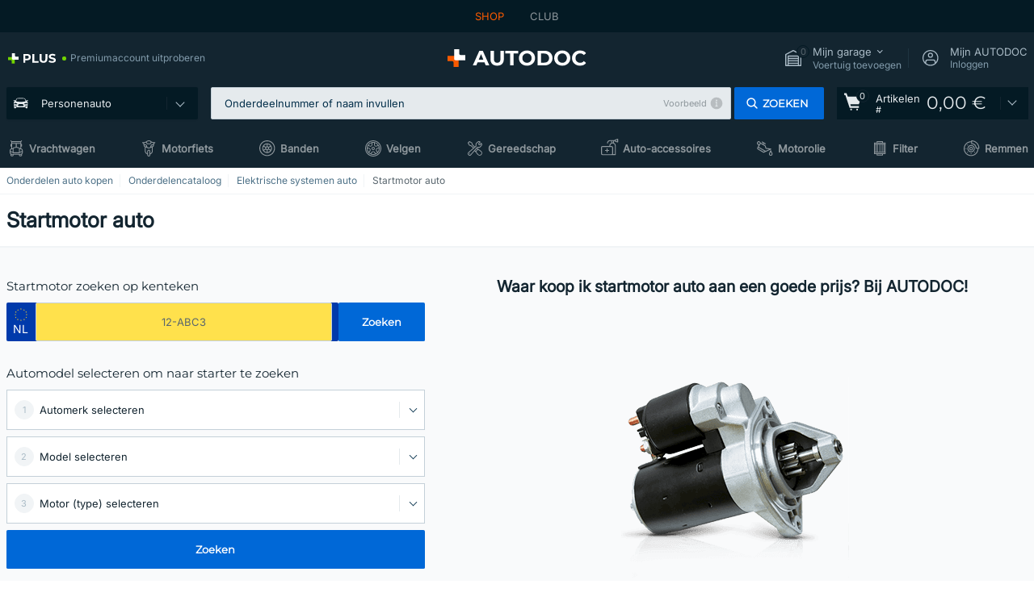

--- FILE ---
content_type: text/html; charset=UTF-8
request_url: https://www.autodoc.nl/auto-onderdelen/startmotor-10459
body_size: 33189
content:
<!DOCTYPE html>
<html lang="nl">
<head>
    <meta charset="utf-8">
    <title>Startmotor auto kopen aan een goede prijs bij AUTODOC</title>
    <meta name="description" content="【TOP ❗ AANBIEDING】⚡️ ➤ Startmotor auto kopen❗ Bekijk het enorme assortiment auto onderdelen van AUTODOC Nederland ✚ voordelige prijzen ✚ ruim aanbod aan merken❗Gratis levering voor bestellingen van meer dan 120 &euro;❗">
    <meta name="keywords" content="">

    <meta property="og:url" content="https://www.autodoc.nl/auto-onderdelen/startmotor-10459"/>
            <meta property="og:title" content="Startmotor auto kopen aan een goede prijs bij AUTODOC"/>
            <meta property="og:description" content="【TOP ❗ AANBIEDING】⚡️ ➤ Startmotor auto kopen❗ Bekijk het enorme assortiment auto onderdelen van AUTODOC Nederland ✚ voordelige prijzen ✚ ruim aanbod aan merken❗Gratis levering voor bestellingen van meer dan 120 &euro;❗"/>
            <meta property="og:image" content="https://scdn.autodoc.de/catalog/categories/600x600/10459.png"/>
        <meta property="twitter:card" content="summary"/>
            <meta property="twitter:url" content="https://www.autodoc.nl/auto-onderdelen/startmotor-10459"/>
            <meta property="twitter:title" content="Startmotor auto kopen aan een goede prijs bij AUTODOC"/>
            <meta property="twitter:description" content="【TOP ❗ AANBIEDING】⚡️ ➤ Startmotor auto kopen❗ Bekijk het enorme assortiment auto onderdelen van AUTODOC Nederland ✚ voordelige prijzen ✚ ruim aanbod aan merken❗Gratis levering voor bestellingen van meer dan 120 &euro;❗"/>
            <meta property="twitter:image" content="https://scdn.autodoc.de/catalog/categories/600x600/10459.png"/>
    
    <meta name="viewport" content="width=device-width, initial-scale=1.0">
    <meta name="csrf-token" content="wyLa0fUoZnbucuzazFfqOgR3W0vuiz2RjHgDzEzE">
    <meta name="format-detection" content="telephone=no">
    <meta http-equiv="x-ua-compatible" content="ie=edge">
    <meta name="robots" content="index, follow">

    <link rel="canonical" href="https://www.autodoc.nl/auto-onderdelen/startmotor-10459">
    <link rel="alternate" hreflang="de" href="https://www.autodoc.de/autoteile/starter-10459">
    <link rel="alternate" hreflang="fr-FR" href="https://www.auto-doc.fr/pieces-detachees/demarreur-10459">
    <link rel="alternate" hreflang="es-ES" href="https://www.autodoc.es/repuestos/motor-de-arranque-10459">
    <link rel="alternate" hreflang="en-GB" href="https://www.autodoc.co.uk/car-parts/starter-10459">
    <link rel="alternate" hreflang="it-IT" href="https://www.auto-doc.it/pezzi-di-ricambio/motorino-davviamento-10459">
    <link rel="alternate" hreflang="de-AT" href="https://www.auto-doc.at/autoteile/starter-10459">
    <link rel="alternate" hreflang="de-CH" href="https://www.auto-doc.ch/autoteile/starter-10459">
    <link rel="alternate" hreflang="pt-PT" href="https://www.auto-doc.pt/pecas-sobresselentes/motor-de-arranque-10459">
    <link rel="alternate" hreflang="nl-NL" href="https://www.autodoc.nl/auto-onderdelen/startmotor-10459">
    <link rel="alternate" hreflang="da-DK" href="https://www.autodoc.dk/reservedele/starter-10459">
    <link rel="alternate" hreflang="fi-FI" href="https://www.autodoc.fi/autonosat/kaynnistinmoottori-10459">
    <link rel="alternate" hreflang="sv-SE" href="https://www.autodoc.se/reservdelar/startmotor-10459">
    <link rel="alternate" hreflang="pl-PL" href="https://www.autodoc.pl/czesci-zapasowe/rozrusznik-10459">
    <link rel="alternate" hreflang="cs-CZ" href="https://www.autodoc.cz/autodily/starter-10459">
    <link rel="alternate" hreflang="bg-BG" href="https://www.autodoc.bg/rezervni-chasti/starter-10459">
    <link rel="alternate" hreflang="el-GR" href="https://www.autodoc.gr/exartimata-aftokiniton/miza-10459">
    <link rel="alternate" hreflang="hu-HU" href="https://www.autodoc.hu/jarmu-alkatreszek/oeninditoe-10459">
    <link rel="alternate" hreflang="et-EE" href="https://www.autodoc.ee/auto-osad/starter-10459">
    <link rel="alternate" hreflang="lv-LV" href="https://www.autodoc.lv/auto-dalas/starteris-10459">
    <link rel="alternate" hreflang="sk-SK" href="https://www.autodoc.sk/nahradne-diely/starter-10459">
    <link rel="alternate" hreflang="lt-LT" href="https://www.autodoc.lt/autodalys/starteris-10459">
    <link rel="alternate" hreflang="sl-SI" href="https://www.autodoc.si/rezervni-deli/zaganjalnik-10459">
    <link rel="alternate" hreflang="de-LU" href="https://www.autodoc.lu/autoteile/starter-10459">
    <link rel="alternate" hreflang="nl-BE" href="https://www.autodoc.be/auto-onderdelen/startmotor-10459">
    <link rel="alternate" hreflang="no-NO" href="https://www.autodoc.co.no/reservedeler/starter-10459">
    <link rel="alternate" hreflang="ro-RO" href="https://www.autodoc24.ro/piese-de-schimb/electromotor-10459">
    <link rel="alternate" hreflang="fr-BE" href="https://www.auto-doc.be/pieces-detachees/demarreur-10459">
    <link rel="alternate" hreflang="en-IE" href="https://www.auto-doc.ie/car-parts/starter-10459">
    <link rel="alternate" hreflang="fr-CH" href="https://www.autodoc24.ch/pieces-detachees/demarreur-10459">
    <link rel="alternate" hreflang="en-DE" href="https://www.autodoc.parts/car-parts/starter-10459">
    <link rel="alternate" hreflang="en-FR" href="https://www.autodoc24.fr/car-parts/starter-10459">
    <link rel="alternate" hreflang="en-IT" href="https://www.autodoc24.it/car-parts/starter-10459">
    <link rel="alternate" hreflang="en-NL" href="https://www.autodoc24.nl/car-parts/starter-10459">
            
    <link href="/assets/54eb94/css/vendor.css?id=c584094dbf87722b988bc196510f004e" media="screen" rel="stylesheet" type="text/css">
    <link href="/assets/54eb94/css/app.css?id=410de3d88b27887d742da1b88942658c" media="screen" rel="stylesheet" type="text/css">
    <link rel="apple-touch-icon-precomposed" sizes="57x57" href="/assets/54eb94/images/apple-touch-icon-57x57.png">
    <link rel="apple-touch-icon-precomposed" sizes="114x114" href="/assets/54eb94/images/apple-touch-icon-114x114.png">
    <link rel="apple-touch-icon-precomposed" sizes="72x72" href="/assets/54eb94/images/apple-touch-icon-72x72.png">
    <link rel="apple-touch-icon-precomposed" sizes="144x144" href="/assets/54eb94/images/apple-touch-icon-144x144.png">
    <link rel="apple-touch-icon-precomposed" sizes="60x60" href="/assets/54eb94/images/apple-touch-icon-60x60.png">
    <link rel="apple-touch-icon-precomposed" sizes="120x120" href="/assets/54eb94/images/apple-touch-icon-120x120.png">
    <link rel="apple-touch-icon-precomposed" sizes="76x76" href="/assets/54eb94/images/apple-touch-icon-76x76.png">
    <link rel="apple-touch-icon-precomposed" sizes="152x152" href="/assets/54eb94/images/apple-touch-icon-152x152.png">
    <link rel="icon" type="image/png" sizes="196x196" href="/assets/54eb94/images/favicon-196x196.png">
    <link rel="icon" type="image/png" sizes="96x96" href="/assets/54eb94/images/favicon-96x96.png">
    <link rel="icon" type="image/png" sizes="32x32" href="/assets/54eb94/images/favicon-32x32.png">
    <link rel="icon" type="image/png" sizes="16x16" href="/assets/54eb94/images/favicon-16x16.png">
    <link rel="icon" type="image/png" sizes="128x128" href="/assets/54eb94/images/favicon-128.png">
    <!-- a.1 -->
<meta data-bing-key-tracker name="msvalidate.01" content="6C45369F110BCE52D1CA91A29BCC5EFE">

        <!-- a.2 -->
<script data-safe-params>
  window.safeParams = {};

  (function () {
    window.safeParams = {
      getUrlParams: function () {
        const currentParams = new URLSearchParams(window.location.search);
        const relevantParams = new URLSearchParams();
        const parametersList = ["awc","tduid","tagtag_uid","source","kk","s24clid","tb_prm","fbclid","gclid","wbraid","gbraid","braid","msclkid","cnxclid","zanpid","siteid","rtbhc","ranMID","ranEAID","wgu","wgexpiry","utm_source","utm_medium","utm_campaign","utm_term","utm_content"];

        for (const [key, value] of currentParams) {
          if (parametersList.includes(key)) {
            relevantParams.append(key, value);
          }
        }

        return relevantParams;
      },
      getTrackingParams: function getTrackingParams (url, params) {
        if (!params.toString()) {
          return url;
        }

        const targetUrl = new URL(url, window.location.origin);
        for (const [key, value] of params) {
          if (!targetUrl.searchParams.has(key)) {
            targetUrl.searchParams.set(key, value);
          }
        }
        return targetUrl.toString();
      },
      isInternalLink: function (url) {
        try {
          const targetUrl = new URL(url, window.location.origin);
          if (targetUrl.protocol.match(/^(mailto|tel|javascript):/i)) {
            return false;
          }
          return targetUrl.origin === window.location.origin;
        } catch (e) {
          return false;
        }
      },
    };

    function initParamsManager () {
      const savedParams = window.safeParams.getUrlParams();

      if (!savedParams.toString()) {
        console.log('no params to save');
        return;
      }

      function processNewLinks (mutations) {
        mutations.forEach(mutation => {
          mutation.addedNodes.forEach(node => {
            if (node.nodeType === Node.ELEMENT_NODE) {
              node.querySelectorAll('a, [data-link]').forEach(element => {
                const url = element.tagName === 'A' ? element.href : element.dataset.link;

                if (window.safeParams.isInternalLink(url)) {
                  const processedUrl = window.safeParams.getTrackingParams(url, savedParams);

                  if (element.tagName === 'A') {
                    element.href = processedUrl;
                  } else {
                    element.dataset.link = processedUrl;
                  }
                }
              });
            }
          });
        });
      }

      const observer = new MutationObserver(processNewLinks);
      observer.observe(document.body, {
        childList: true,
        subtree: true,
      });

      document.querySelectorAll('a, [data-link]').forEach(element => {
        const url = element.tagName === 'A' ? element.href : element.dataset.link;

        if (window.safeParams.isInternalLink(url)) {
          const processedUrl = window.safeParams.getTrackingParams(url, savedParams);

          if (element.tagName === 'A') {
            element.href = processedUrl;
          } else {
            element.dataset.link = processedUrl;
          }
        }
      });
    }

    document.addEventListener('setTermsCookiesChoose', function (e) {
      if (e.detail?.allAnalyticsCookies !== 'denied' || e.detail?.allMarketingCookies !== 'denied') {
        initParamsManager();
      }
    });
  })();
</script>

</head>
<body>
<!-- a.3 -->
<div style="display:none" data-session-start></div>

<script>
        window.popupSettings = JSON.parse('{\u0022not-found-car\u0022:{\u0022id\u0022:\u00225b0df7ab-49f2-4647-a827-05298ecbd6de\u0022,\u0022type\u0022:\u0022not-found-car\u0022,\u0022status\u0022:1,\u0022name\u0022:\u0022Car not found\u0022,\u0022priority\u0022:500,\u0022timeout\u0022:0,\u0022routes\u0022:{\u0022allowed\u0022:[],\u0022disallowed\u0022:[]},\u0022settings\u0022:{\u0022status\u0022:1,\u0022priority\u0022:0},\u0022projectIds\u0022:[218,228,229,230,231,232,233,234,235,236,237,238,239,240,241,242,243,244,245,246,247,248,249,250,251,252,268,719,720,833,893,983,984,985,923],\u0022triggerTypes\u0022:[0],\u0022userType\u0022:2,\u0022createdAt\u0022:\u00222025-12-18T15:30:22.898\u0022,\u0022updatedAt\u0022:\u00222026-01-09T10:32:17.011\u0022},\u0022selector-popup\u0022:{\u0022id\u0022:\u0022673a344d-1152-4490-bb78-522a0809498f\u0022,\u0022type\u0022:\u0022selector-popup\u0022,\u0022status\u0022:1,\u0022name\u0022:\u0022Selector\u0022,\u0022priority\u0022:600,\u0022timeout\u0022:0,\u0022routes\u0022:{\u0022allowed\u0022:[],\u0022disallowed\u0022:[]},\u0022settings\u0022:{\u0022status\u0022:1,\u0022priority\u0022:0},\u0022projectIds\u0022:[218,228,229,230,231,232,233,234,235,236,237,238,239,240,241,242,243,244,245,246,247,248,249,250,251,252,268,719,720,833,893,923,983,984,985],\u0022triggerTypes\u0022:[0],\u0022userType\u0022:2,\u0022createdAt\u0022:\u00222025-12-18T15:25:55.839\u0022,\u0022updatedAt\u0022:\u00222026-01-08T11:18:15.985\u0022},\u0022interstitial-banner\u0022:{\u0022id\u0022:\u0022646702a5-2c59-4fde-bcc4-c5a4f4ecc9ec\u0022,\u0022type\u0022:\u0022interstitial-banner\u0022,\u0022status\u0022:1,\u0022name\u0022:\u0022Interstitial banner\u0022,\u0022priority\u0022:900,\u0022timeout\u0022:0,\u0022routes\u0022:{\u0022allowed\u0022:[],\u0022disallowed\u0022:[\u0022payment_add\u0022,\u0022payment_handler\u0022,\u0022payment_be2bill\u0022,\u0022payment_klarna\u0022,\u0022payment_klarnacheckout\u0022,\u0022payment_klarna_billie\u0022,\u0022payment_trustly\u0022,\u0022payment_braintree_creditcards\u0022,\u0022paylink_handler\u0022,\u0022paylink_be2bill\u0022,\u0022paylink_klarna\u0022,\u0022paylink_klarnacheckout\u0022,\u0022paylink_trustly\u0022,\u0022paylink_braintree_creditcards\u0022,\u0022subscription_handler\u0022,\u0022subscription_be2bill\u0022,\u0022subscription_klarna\u0022,\u0022subscription_klarnacheckout\u0022,\u0022subscription_trustly\u0022,\u0022subscription_braintree_creditcards\u0022,\u0022cart\u0022,\u0022cartAllData\u0022,\u0022cartAllDataGuest\u0022,\u0022cartAccount\u0022,\u0022cartLogin\u0022,\u0022cartAddress\u0022,\u0022cartAddressGuest\u0022,\u0022cartPayments\u0022,\u0022cartPaymentsGuest\u0022,\u0022cartSetPayments\u0022,\u0022cartSetPaymentsGuest\u0022,\u0022basketRecoveryByWpn\u0022,\u0022basketRecovery\u0022,\u0022payment_adyen_credit_card\u0022,\u0022payment_adyen_bancontact\u0022,\u0022return_return\u0022]},\u0022settings\u0022:{\u0022status\u0022:1,\u0022priority\u0022:0},\u0022projectIds\u0022:[218,228,229,230,231,232,233,234,235,236,237,238,239,240,241,242,243,244,245,246,247,248,249,250,251,252,268,719,720,833,893,923,983,984,985],\u0022triggerTypes\u0022:[1],\u0022userType\u0022:2,\u0022createdAt\u0022:\u00222025-12-18T16:18:49.003\u0022,\u0022updatedAt\u0022:\u00222025-12-25T23:30:11.07\u0022},\u0022google-one-tap\u0022:{\u0022id\u0022:\u002277268690-05da-45d6-96c9-3f2482875db3\u0022,\u0022type\u0022:\u0022google-one-tap\u0022,\u0022status\u0022:1,\u0022name\u0022:\u0022Google One Tap popup (Google login)\u0022,\u0022priority\u0022:700,\u0022timeout\u0022:0,\u0022routes\u0022:{\u0022allowed\u0022:[],\u0022disallowed\u0022:[\u0022basketRecoveryByWpn\u0022,\u0022basketRecovery\u0022,\u0022cart\u0022,\u0022cartAccount\u0022,\u0022cartAddress\u0022,\u0022cartAddressGuest\u0022,\u0022cartAllData\u0022,\u0022cartAllDataGuest\u0022,\u0022cartLogin\u0022,\u0022cartPayments\u0022,\u0022cartPaymentsGuest\u0022,\u0022cartSetPayments\u0022,\u0022cartSetPaymentsGuest\u0022,\u0022cartSubscriptionPayments\u0022,\u0022paylink_adyen_bancontact\u0022,\u0022paylink_adyen_credit_card\u0022,\u0022paylink_be2bill\u0022,\u0022paylink_be2bill_oney_checkout\u0022,\u0022paylink_braintree_creditcards\u0022,\u0022paylink_handler\u0022,\u0022paylink_klarna_billie\u0022,\u0022paylink_klarna\u0022,\u0022paylink_klarnacheckout\u0022,\u0022paylink_ps_adyen_credit_card\u0022,\u0022paylink_trustly\u0022,\u0022payment_add\u0022,\u0022payment_adyen_bancontact\u0022,\u0022payment_adyen_credit_card\u0022,\u0022payment_be2bill\u0022,\u0022payment_be2bill_oney_checkout\u0022,\u0022payment_braintree_creditcards\u0022,\u0022payment_handler\u0022,\u0022payment_klarna\u0022,\u0022payment_klarna_billie\u0022,\u0022payment_klarnacheckout\u0022,\u0022payment_ps_adyen_credit_card\u0022,\u0022payment_trustly\u0022,\u0022subscriptionCart\u0022,\u0022subscription_adyen_bancontact\u0022,\u0022subscription_adyen_credit_card\u0022,\u0022subscription_be2bill\u0022,\u0022subscription_be2bill_oney_checkout\u0022,\u0022subscription_braintree_creditcards\u0022,\u0022subscription_handler\u0022,\u0022subscription_klarna\u0022,\u0022subscription_klarna_billie\u0022,\u0022subscription_klarnacheckout\u0022,\u0022subscription_ps_adyen_credit_card\u0022,\u0022subscription_trustly\u0022]},\u0022settings\u0022:{\u0022status\u0022:1,\u0022priority\u0022:0},\u0022projectIds\u0022:[218,228,229,230,231,232,233,234,235,236,237,238,239,240,241,242,243,244,245,246,247,248,249,250,251,252,268,719,720,833,893,983,984,985,923],\u0022triggerTypes\u0022:[1],\u0022userType\u0022:0,\u0022createdAt\u0022:\u00222025-12-18T15:49:54.611\u0022,\u0022updatedAt\u0022:\u00222026-01-07T13:56:14.309\u0022},\u0022forgot-password\u0022:{\u0022id\u0022:\u0022c6608e5d-e436-4c2a-9175-7d9d79429f40\u0022,\u0022type\u0022:\u0022forgot-password\u0022,\u0022status\u0022:1,\u0022name\u0022:\u0022Forgot password\u0022,\u0022priority\u0022:500,\u0022timeout\u0022:0,\u0022routes\u0022:{\u0022allowed\u0022:[],\u0022disallowed\u0022:[]},\u0022settings\u0022:{\u0022status\u0022:1,\u0022priority\u0022:0},\u0022projectIds\u0022:[218,228,229,230,231,232,233,234,235,236,237,238,239,240,241,242,243,244,245,246,247,248,249,250,251,252,268,719,720,833,893,923,983,984,985],\u0022triggerTypes\u0022:[0],\u0022userType\u0022:0,\u0022createdAt\u0022:\u00222025-12-18T15:24:01.686\u0022,\u0022updatedAt\u0022:\u00222025-12-25T23:03:05.621\u0022},\u0022cookies-popup\u0022:{\u0022id\u0022:\u00223b241101-e2bb-4255-8caf-4136c566a967\u0022,\u0022type\u0022:\u0022cookies-popup\u0022,\u0022status\u0022:1,\u0022name\u0022:\u0022Cookie PopUp Main\u0022,\u0022priority\u0022:800,\u0022timeout\u0022:0,\u0022routes\u0022:{\u0022allowed\u0022:[],\u0022disallowed\u0022:[\u0022basketRecovery\u0022,\u0022basketRecoveryByWpn\u0022,\u0022basket_alldata_redirect\u0022,\u0022basket_shipping_redirect\u0022,\u0022basket_guest_alldata_redirect\u0022,\u0022cart\u0022,\u0022cartAccount\u0022,\u0022cartAddress\u0022,\u0022cartAddressGuest\u0022,\u0022cartAllData\u0022,\u0022cartAllDataGuest\u0022,\u0022cartLogin\u0022,\u0022cartPayments\u0022,\u0022cartPaymentsGuest\u0022,\u0022cartSetPayments\u0022,\u0022cartSetPaymentsGuest\u0022,\u0022cartSubscriptionPayments\u0022,\u0022paylink_adyen_bancontact\u0022,\u0022paylink_adyen_credit_card\u0022,\u0022paylink_be2bill\u0022,\u0022paylink_be2bill_oney_checkout\u0022,\u0022paylink_braintree_creditcards\u0022,\u0022paylink_handler\u0022,\u0022paylink_klarna\u0022,\u0022paylink_klarna_billie\u0022,\u0022paylink_klarnacheckout\u0022,\u0022paylink_ps_adyen_credit_card\u0022,\u0022paylink_trustly\u0022,\u0022payment_add\u0022,\u0022payment_adyen_bancontact\u0022,\u0022payment_adyen_credit_card\u0022,\u0022payment_be2bill\u0022,\u0022payment_be2bill_oney_checkout\u0022,\u0022payment_braintree_creditcards\u0022,\u0022payment_handler\u0022,\u0022payment_klarna\u0022,\u0022payment_klarna_billie\u0022,\u0022payment_klarnacheckout\u0022,\u0022payment_ps_adyen_credit_card\u0022,\u0022payment_trustly\u0022,\u0022subscriptionCart\u0022,\u0022subscription_adyen_bancontact\u0022,\u0022subscription_adyen_credit_card\u0022,\u0022subscription_be2bill\u0022,\u0022subscription_be2bill_oney_checkout\u0022,\u0022subscription_braintree_creditcards\u0022,\u0022subscription_handler\u0022,\u0022subscription_klarna\u0022,\u0022subscription_klarna_billie\u0022,\u0022subscription_klarnacheckout\u0022,\u0022subscription_ps_adyen_credit_card\u0022,\u0022subscription_trustly\u0022]},\u0022settings\u0022:{\u0022status\u0022:1,\u0022priority\u0022:0},\u0022projectIds\u0022:[218,228,229,230,231,232,233,234,235,236,237,238,239,240,241,242,243,244,245,246,247,248,249,250,251,252,268,719,720,833,893,983,984,985,923],\u0022triggerTypes\u0022:[1,0],\u0022userType\u0022:2,\u0022createdAt\u0022:\u00221999-12-31T22:00:00\u0022,\u0022updatedAt\u0022:\u00222026-01-07T16:34:36.202\u0022},\u0022login-popup\u0022:{\u0022id\u0022:\u00229fcb6af2-297d-4eee-87ee-2c19c3b41007\u0022,\u0022type\u0022:\u0022login-popup\u0022,\u0022status\u0022:1,\u0022name\u0022:\u0022Login popup\u0022,\u0022priority\u0022:500,\u0022timeout\u0022:0,\u0022routes\u0022:{\u0022allowed\u0022:[],\u0022disallowed\u0022:[]},\u0022settings\u0022:{\u0022status\u0022:1,\u0022priority\u0022:0},\u0022projectIds\u0022:[218,228,229,230,231,232,233,234,235,236,237,238,239,240,241,242,243,244,245,246,247,248,249,250,251,252,268,719,720,833,893,923,983,984,985],\u0022triggerTypes\u0022:[0],\u0022userType\u0022:0,\u0022createdAt\u0022:\u00222025-12-18T15:11:35.206\u0022,\u0022updatedAt\u0022:\u00222026-01-09T11:42:01.404\u0022},\u0022login-before-wishlist-add\u0022:{\u0022id\u0022:\u002288960085-9b57-4a27-a586-2a01c0eedf98\u0022,\u0022type\u0022:\u0022login-before-wishlist-add\u0022,\u0022status\u0022:1,\u0022name\u0022:\u0022Login before wishlist add\u0022,\u0022priority\u0022:500,\u0022timeout\u0022:0,\u0022routes\u0022:{\u0022allowed\u0022:[],\u0022disallowed\u0022:[]},\u0022settings\u0022:{\u0022status\u0022:1,\u0022priority\u0022:0},\u0022projectIds\u0022:[218,228,229,230,231,232,233,234,235,236,237,238,239,240,241,242,243,244,245,246,247,248,249,250,251,252,268,719,720,833,893,983,984,985,923],\u0022triggerTypes\u0022:[0],\u0022userType\u0022:0,\u0022createdAt\u0022:\u00222025-12-18T16:17:05.533\u0022,\u0022updatedAt\u0022:\u00222026-01-08T12:47:50.844\u0022},\u0022product-add-to-cart-related\u0022:{\u0022id\u0022:\u00226e3dd388-dcc6-46d5-8ccb-025ac24b353e\u0022,\u0022type\u0022:\u0022product-add-to-cart-related\u0022,\u0022status\u0022:1,\u0022name\u0022:\u0022Related products\u0022,\u0022priority\u0022:700,\u0022timeout\u0022:0,\u0022routes\u0022:{\u0022allowed\u0022:[],\u0022disallowed\u0022:[\u0022accessories_listing\u0022,\u0022accessories_listing_brand\u0022,\u0022chemicals_listing_brand\u0022,\u0022chemicals_listing\u0022,\u0022compatibility_transaction\u0022,\u0022criterion_listing\u0022,\u0022index_accessories\u0022,\u0022motoroil_release\u0022,\u0022motoroil_viscosity\u0022,\u0022motoroil_viscosity_brand\u0022,\u0022oe_number\u0022,\u0022promotional_transaction\u0022,\u0022short_number\u0022,\u0022tools_listing\u0022,\u0022tools_listing_brand\u0022]},\u0022settings\u0022:{\u0022status\u0022:1,\u0022priority\u0022:0},\u0022projectIds\u0022:[218,228,229,230,231,232,233,234,235,236,237,238,239,240,241,242,243,244,245,246,247,248,249,250,251,252,268,719,720,833,893,923,983,984,985],\u0022triggerTypes\u0022:[5,0],\u0022userType\u0022:2,\u0022createdAt\u0022:\u00222025-12-18T15:33:56.811\u0022,\u0022updatedAt\u0022:\u00222025-12-29T12:35:21.806\u0022},\u0022mobile-app-bonus-popup\u0022:{\u0022id\u0022:\u0022aac5231b-55a2-450e-87ed-7bb9827c8d13\u0022,\u0022type\u0022:\u0022mobile-app-bonus-popup\u0022,\u0022status\u0022:1,\u0022name\u0022:\u0022Mobile app bonus popup after selector change\u0022,\u0022priority\u0022:500,\u0022timeout\u0022:0,\u0022routes\u0022:{\u0022allowed\u0022:[],\u0022disallowed\u0022:[]},\u0022settings\u0022:{\u0022status\u0022:1,\u0022priority\u0022:0},\u0022projectIds\u0022:[218,228,229,230,231,232,233,234,235,236,237,238,239,240,241,242,243,244,245,246,247,248,249,250,251,252,268,719,720,833,893,923,983,984,985],\u0022triggerTypes\u0022:[0],\u0022userType\u0022:2,\u0022createdAt\u0022:\u00222025-12-18T15:28:02.741\u0022,\u0022updatedAt\u0022:\u00222025-12-25T23:04:21.464\u0022},\u0022simple-popup\u0022:{\u0022id\u0022:\u002269d516a7-8ae2-460d-af6d-de578709b84d\u0022,\u0022type\u0022:\u0022simple-popup\u0022,\u0022status\u0022:1,\u0022name\u0022:\u0022Simple popup settings (default)\u0022,\u0022priority\u0022:500,\u0022timeout\u0022:0,\u0022routes\u0022:{\u0022allowed\u0022:[],\u0022disallowed\u0022:[]},\u0022settings\u0022:{\u0022status\u0022:1,\u0022priority\u0022:0},\u0022projectIds\u0022:[218,228,229,230,231,232,233,234,235,236,237,238,239,240,241,242,243,244,245,246,247,248,249,250,251,252,268,719,720,833,893,923,985,984,983],\u0022triggerTypes\u0022:[0],\u0022userType\u0022:2,\u0022createdAt\u0022:\u00222025-12-18T15:38:38.051\u0022,\u0022updatedAt\u0022:\u00222025-12-25T23:14:07.819\u0022},\u0022register-popup\u0022:{\u0022id\u0022:\u002261a4e42a-d5f1-4d1b-b61b-467a9f0cd2e1\u0022,\u0022type\u0022:\u0022register-popup\u0022,\u0022status\u0022:1,\u0022name\u0022:\u0022Register popup\u0022,\u0022priority\u0022:500,\u0022timeout\u0022:0,\u0022routes\u0022:{\u0022allowed\u0022:[],\u0022disallowed\u0022:[]},\u0022settings\u0022:{\u0022status\u0022:1,\u0022priority\u0022:0},\u0022projectIds\u0022:[218,228,229,230,231,232,233,234,235,236,237,238,239,240,241,242,243,244,245,246,247,248,249,250,251,252,268,719,720,833,893,923,985,984,983],\u0022triggerTypes\u0022:[0],\u0022userType\u0022:0,\u0022createdAt\u0022:\u00222025-12-18T15:12:50.028\u0022,\u0022updatedAt\u0022:\u00222025-12-25T23:02:35.62\u0022},\u0022selector-profile-tab\u0022:{\u0022id\u0022:\u0022fd00580e-42f3-4de7-94f8-52a9e9dfa0df\u0022,\u0022type\u0022:\u0022selector-profile-tab\u0022,\u0022status\u0022:1,\u0022name\u0022:\u0022Selector profile tab (Garage selector)\u0022,\u0022priority\u0022:500,\u0022timeout\u0022:0,\u0022routes\u0022:{\u0022allowed\u0022:[],\u0022disallowed\u0022:[]},\u0022settings\u0022:{\u0022status\u0022:1,\u0022priority\u0022:0},\u0022projectIds\u0022:[218,228,229,230,231,232,233,234,235,236,237,238,239,240,241,242,243,244,245,246,247,248,249,250,251,252,268,719,720,833,893,983,984,985,923],\u0022triggerTypes\u0022:[0],\u0022userType\u0022:2,\u0022createdAt\u0022:\u00222025-12-18T15:40:22.563\u0022,\u0022updatedAt\u0022:\u00222026-01-12T13:15:51.219\u0022},\u0022sidebar-key-characteristics\u0022:{\u0022id\u0022:\u0022e5062320-330d-4b09-b5e8-d2828f87310d\u0022,\u0022type\u0022:\u0022sidebar-key-characteristics\u0022,\u0022status\u0022:1,\u0022name\u0022:\u0022Sidebar key characteristics\u0022,\u0022priority\u0022:900,\u0022timeout\u0022:0,\u0022routes\u0022:{\u0022allowed\u0022:[],\u0022disallowed\u0022:[]},\u0022settings\u0022:{\u0022status\u0022:1,\u0022priority\u0022:0},\u0022projectIds\u0022:[218,228,229,230,231,232,233,234,235,236,237,238,239,240,241,242,243,244,245,246,247,248,249,250,251,252,268,719,720,833,893,983,984,985,923],\u0022triggerTypes\u0022:[2],\u0022userType\u0022:2,\u0022createdAt\u0022:\u00222025-12-18T15:57:38.023\u0022,\u0022updatedAt\u0022:\u00222026-01-08T13:30:19.351\u0022}}');
    </script>
<div id="app"
            data-user-id="" data-cart-id="" data-ubi="" data-cart-count="0" data-maker-id="" data-model-id="" data-car-id="" data-404-page="false" data-route-name="category_name" data-ab-test-type data-ab-test-group data-ab-test-keys data-ab-test-values
    >
<div class="header-wrap" data-header-wrap>
    <div class="header-cross-products">
    <div class="wrap">
        <ul class="header-cross-products__list">
                            <li>
                    <span class="header-cross-products__link active"
                                                    >
                        SHOP
                    </span>
                </li>
                            <li>
                    <span class="header-cross-products__link"
                           role="link" tabindex="0" data-link="https://club.autodoc.nl/?to=%2F&amp;utm_source=www.autodoc.nl&amp;utm_medium=referral&amp;utm_term=nl&amp;utm_content=category_name%7Cdesktop%7C&amp;utm_campaign=header_club " data-target="_blank"                           >
                        CLUB
                    </span>
                </li>
                    </ul>
    </div>
</div>

        <header class="header" >
        <div class="wrap">
            <div class="header__top">
                <div class="header-atd-plus"
     role="link"
     tabindex="0"
     data-tooltip-hover
     data-plus-tooltip
     data-ajax-link="https://www.autodoc.nl/ajax/get-plus-tooltip"
     data-link="https://www.autodoc.nl/services/plus-service"
>
    <span class="header-atd-plus__logo">
        <svg class='base-svg' role='none'>
            <use xlink:href='/assets/54eb94/images/icon-sprite-color.svg#sprite-plus-icon-color'></use>
        </svg>
    </span>
    <div class="header-atd-plus__title">Premiumaccount uitproberen</div>
</div>

                <div class="header__logo">
                                                <a href="https://www.autodoc.nl/">
                                <img src="https://scdn.autodoc.de/static/logo/logo-light.svg"
                                     alt="AUTODOC Nederland">
                            </a>                                    </div>
                <div class="header__top-right">
                    <div class="header__top-right-item header-garage " data-document-click-none
     data-garage-link="https://www.autodoc.nl/ajax/get-garage-tooltip">
    <div class="header-garage__wrap" role="button" tabindex="0" data-show-tooltip-garage>
        <div class="header-garage__icon">
            <svg class='base-svg' role='none'>
                <use xlink:href='/assets/54eb94/images/icon-sprite-bw.svg#sprite-garage-icon-bw'></use>
            </svg>
            <span class="header-garage__amount" data-cart-count="0">0</span>
        </div>
        <div class="header-garage__text">
            <span class="header-garage__text-title">Mijn garage</span>
                            <div class="header-garage__text-brand">
                    Voertuig toevoegen                </div>
                    </div>
    </div>
    <div class="header-garage__tooltip" data-tooltip-mouseleave data-tooltip-garage data-garage-tooltip-container
        data-garage-cars="0"
    >
    </div>
</div>
                                                                <div class="header__top-right-item header-login js-login-popup" data-login-show role="button" tabindex="0">
                            <div class="header-login__icon">
                                <svg class='base-svg' role='none'>
                                    <use
                                        xlink:href='/assets/54eb94/images/icon-sprite-bw.svg#sprite-user-icon-bw'></use>
                                </svg>
                            </div>
                            <div class="header-login__text">
                                <span class="header-login__text-title">Mijn AUTODOC</span>
                                Inloggen                            </div>
                        </div>
                                    </div>
                <div data-header-top-right></div>
            </div>
            <div class="header__panel">
    <div class="header-menu" data-burger-mobile
         data-current-subdomain="" tabindex="0" role="button">
        <div class="header-menu__desk" data-header-menu-link>
                                <svg class='header-menu__desk-icon base-svg' role='none'>
                        <use xlink:href='/assets/54eb94/images/icon-sprite-bw.svg#sprite-car-icon-full-bw'></use>
                    </svg>
                    <a href="https://www.autodoc.nl/auto-onderdelen" class="header-menu__desk-title"
                        data-image="/assets/54eb94/images/icon-sprite-bw.svg#sprite-car-icon-full-bw" tabindex="-1">
                        Personenauto                    </a>                    </div>
        <div class="header-menu__mobile">
            <svg class='base-svg' role='none'>
                <use xlink:href='/assets/54eb94/images/icon-sprite-bw.svg#sprite-burger-icon-bw'></use>
            </svg>
        </div>
    </div>

    <div class="header-search-wrap header-search-wrap--categories" data-mobile-search-wrap data-mobile-search-wrap-categories data-document-click-none>
    <div class="header-search" data-mobile-search>
        <div class="header-search__overlay-wrap" data-hide-autocomplete>
            <div class="header-search__overlay"></div>
        </div>
        <form method="get" action="https://www.autodoc.nl/search" class="header-search__wrap" data-header-search-wrap data-autocomplete-form>
            <div class="header-search__tag" data-autocomplete-top-tags></div>
            <div class="header-search__close" data-hide-autocomplete></div>
            <div class="header-search__input">
                <div class="header-search__input-wrap" data-search-autocomplete-wrapper>
                    <input type="text"
                           class="form-input"
                           name="keyword"
                           value=""
                           placeholder="Onderdeelnummer of naam invullen"
                           autocomplete="off"
                           data-show-autocomplete
                           data-show-autocomplete-overlay
                           data-search-autocomplete-input
                    >
                    <div class="header-search__clear" data-search-clear-input tabindex="0" role="button"></div>
                    <div class="header-search__example" role="button" tabindex="0" data-search-show-example data-popup-search-example-btn>Voorbeeld</div>
                </div>
            </div>
            <span class="header-search__button btn btn--md" role="button" tabindex="0" data-search-submit-button>
                <svg role='none'>
                    <use xlink:href="/assets/54eb94/images/icon-sprite-bw.svg#sprite-search-icon-bw"></use>
                </svg>
                <span>Zoeken</span>
            </span>
        </form>
    </div>
</div>

    <span class="header-show-mob" data-show-autocomplete tabindex="0" role="button">
        <svg role='none'>
            <use xlink:href="/assets/54eb94/images/icon-sprite-bw.svg#sprite-search-icon-bw"></use>
        </svg>
    </span>
    <div class="header-cart"
     data-header-cart
     
     
     data-header-cart-middle
     role="link"
     tabindex="0"
     data-link="https://www.autodoc.nl/basket">
    <script>var ubi = '';</script>
    <div class="header-cart__icon">
    <svg class="base-svg" role='none'>
        <use xlink:href="/assets/54eb94/images/icon-sprite-bw.svg#sprite-basket-icon-bw"></use>
    </svg>
    <span class="header-cart__amount" data-cart-count-products="0">0</span>
</div>
<div class="header-cart__text">
    Artikelen <span class="header-cart__text-number">#</span>
</div>
<div class="header-cart__total" data-order-sum="0">
    0,00 &euro;
</div>
    <div class="header-cart__tooltip" data-header-cart-tooltip>
            <div class="header-cart__tooltip-empty">Uw winkelwagentje is nog leeg</div>

            </div>
</div>
</div>
            <nav>
    <ul class="header-nav">
                    <li class="header-nav__item">
                <svg class="header-nav__icon base-svg" role='none'>
                    <use xlink:href="/assets/54eb94/images/icon-sprite-bw.svg#sprite-truck-empty-bw"></use>
                </svg>
                <a href="https://vrachtwagens.autodoc.nl/" data-parent-id="200000" class="header-nav__link">
                Vrachtwagen
                </a>            </li>
                    <li class="header-nav__item">
                <svg class="header-nav__icon base-svg" role='none'>
                    <use xlink:href="/assets/54eb94/images/icon-sprite-bw.svg#sprite-moto-empty-bw"></use>
                </svg>
                <a href="https://moto.autodoc.nl/" data-parent-id="43000" class="header-nav__link">
                Motorfiets
                </a>            </li>
                    <li class="header-nav__item">
                <svg class="header-nav__icon base-svg" role='none'>
                    <use xlink:href="/assets/54eb94/images/icon-sprite-bw.svg#sprite-tyres-icon-bw"></use>
                </svg>
                <a href="https://www.autodoc.nl/banden" data-parent-id="23208" class="header-nav__link">
                Banden
                </a>            </li>
                    <li class="header-nav__item">
                <svg class="header-nav__icon base-svg" role='none'>
                    <use xlink:href="/assets/54eb94/images/icon-sprite-bw.svg#sprite-rims-bw"></use>
                </svg>
                <a href="https://www.autodoc.nl/velgen" data-parent-id="90000" class="header-nav__link">
                Velgen
                </a>            </li>
                    <li class="header-nav__item">
                <svg class="header-nav__icon base-svg" role='none'>
                    <use xlink:href="/assets/54eb94/images/icon-sprite-bw.svg#sprite-tools-icon-bw"></use>
                </svg>
                <a href="https://www.autodoc.nl/gereedschap" data-parent-id="36000" class="header-nav__link">
                Gereedschap
                </a>            </li>
                    <li class="header-nav__item">
                <svg class="header-nav__icon base-svg" role='none'>
                    <use xlink:href="/assets/54eb94/images/icon-sprite-bw.svg#sprite-misc-icon-bw"></use>
                </svg>
                <a href="https://www.autodoc.nl/auto-accessoires" data-parent-id="33000" class="header-nav__link">
                Auto-accessoires
                </a>            </li>
                    <li class="header-nav__item">
                <svg class="header-nav__icon base-svg" role='none'>
                    <use xlink:href="/assets/54eb94/images/icon-sprite-bw.svg#sprite-oil-icon-bw"></use>
                </svg>
                <a href="https://www.autodoc.nl/motorolie" data-parent-id="12094" class="header-nav__link">
                Motorolie
                </a>            </li>
                    <li class="header-nav__item">
                <svg class="header-nav__icon base-svg" role='none'>
                    <use xlink:href="/assets/54eb94/images/icon-sprite-bw.svg#sprite-filters-icon-bw"></use>
                </svg>
                <a href="https://www.autodoc.nl/auto-onderdelen/filter" data-parent-id="10105" class="header-nav__link">
                Filter
                </a>            </li>
                    <li class="header-nav__item">
                <svg class="header-nav__icon base-svg" role='none'>
                    <use xlink:href="/assets/54eb94/images/icon-sprite-bw.svg#sprite-brackes-icon-bw"></use>
                </svg>
                <a href="https://www.autodoc.nl/auto-onderdelen/remsysteem" data-parent-id="10106" class="header-nav__link">
                Remmen
                </a>            </li>
            </ul>
</nav>
        </div>
            </header>

</div>
<main class="parts-page" id="main"  >
    <div class="app-left-banner app-left-banner--under-overlay" data-app-left-banner data-removed-dom-element>
</div>
            <div data-popup-live-chat-wrapper></div>

            <div class="head-page head-page--border">
        <nav class="breadcrumbs swipe">
        <script type="application/ld+json">{
    "@context": "https://schema.org",
    "@type": "BreadcrumbList",
    "itemListElement": [
        {
            "@type": "ListItem",
            "position": 1,
            "item": {
                "@type": "Thing",
                "name": "Onderdelen auto kopen",
                "@id": "https://www.autodoc.nl/#parts"
            }
        },
        {
            "@type": "ListItem",
            "position": 2,
            "item": {
                "@type": "Thing",
                "name": "Onderdelencataloog",
                "@id": "https://www.autodoc.nl/auto-onderdelen"
            }
        },
        {
            "@type": "ListItem",
            "position": 3,
            "item": {
                "@type": "Thing",
                "name": "Elektrische systemen auto",
                "@id": "https://www.autodoc.nl/auto-onderdelen/elektrische-systemen"
            }
        },
        {
            "@type": "ListItem",
            "position": 4,
            "item": {
                "@type": "Thing",
                "name": "Startmotor auto"
            }
        }
    ]
}</script>        <ol class="wrap">
                            <li class="breadcrumbs__item">
                                            <a href="https://www.autodoc.nl/#parts">
                        Onderdelen auto kopen
                        </a>                                    </li>
                            <li class="breadcrumbs__item">
                                            <a href="https://www.autodoc.nl/auto-onderdelen">
                        Onderdelencataloog
                        </a>                                    </li>
                            <li class="breadcrumbs__item">
                                            <a href="https://www.autodoc.nl/auto-onderdelen/elektrische-systemen">
                        Elektrische systemen auto
                        </a>                                    </li>
                            <li class="breadcrumbs__item">
                                            Startmotor auto
                                    </li>
                    </ol>
    </nav>

        <div class="head-page__title wrap">
            <h1 class="head-page__name title-h1">Startmotor auto</h1>
        </div>
    </div>
    <div class="head-selector">
        <div class="wrap">
            <div class="row row-gap-16">
                <div class="col-12 col-lg-5">
                    <div class="search-car-box"
     data-selector-hint-wrapper
     data-ga4-selector-object="block"
     data-car-search-selector
     data-car-search-type="base"
     data-onboarding-type="selector"
     data-selector-hint-wrapper
>
        <div class="number-search" data-selector-number>
    <form onsubmit="return false;">
        <div class="number-search__title">
            <span>Startmotor zoeken op kenteken</span>
        </div>
        <div class="number-search__wrap" data-form-row
     data-hint-anchor="form_reg_number" data-onboarding-number>
            <div class="number-search__input number-search__input--blue"
             data-country="NL" data-selector-number-kba1>
                    <span class="number-search__input-icon">
                        <svg class='base-svg' role='none'>
                            <use xlink:href="/assets/54eb94/images/icon-sprite-color.svg#sprite-eu-icon-color"></use>
                        </svg>
                    </span>
            <input class="form-input form-input--lg"
                   data-not-remove-class
                   type="text"
                   aria-label="kba1"
                   name="kba[]"
                   id="kba1"
                   placeholder="12-ABC3"
                   maxlength="12"
                   value="">
                    </div>
        <div class="number-search__col">
        <button class="btn btn--lg number-search__btn" data-selector-number-button
            data-kmtx="91"
            data-kmtx-popup="116"
            data-is-ajax="0">
            <span>Zoeken</span>
        </button>
    </div>
    <div class="input-error-txt" data-error-message></div>
</div>
            <input name="nodeId" type="hidden" value="10459">
    <input name="nodeAlias" type="hidden" value="startmotor">
    </form>
</div>
<div class="car-selector" data-selector data-car-selector-dropdown>
    <div class="car-selector__refresh-wrap hidden" data-selector-reset tabindex="0" role="button">
        <div class="car-selector__refresh">
            <svg class="base-svg" role='none'>
                <use xlink:href="/assets/54eb94/images/icon-sprite-bw.svg#sprite-refresh-icon-bw"></use>
            </svg>
        </div>
    </div>

            <div class="car-selector__title">Automodel selecteren om naar starter te zoeken</div>
    
    
    <form class="car-selector__wrap" onsubmit="return false;" data-vehicle-form>
            <input name="nodeId" type="hidden" value="10459">
    <input name="nodeAlias" type="hidden" value="startmotor">
                
        <div class="car-selector__wrap-form"
     data-selector-maker
     data-form-row
     data-kmtx="873"
>
    <input type="hidden" name="makerId" value="-1">
    <div class="car-selector__wrap-item">
        <div class="car-selector__form-select car-selector__form-select--dropdown form-select form-select--lg" data-selector-block data-selector-block-list-maker
             data-hint-anchor="form_maker_id">
            <div class="car-selector__dropdown-button" tabindex="0" data-dropdown-model-button="maker"><span>Automerk selecteren</span></div>
            <div class="car-selector__dropdown-search" data-dropdown-model-search-parent="">
                <input class="car-selector__dropdown-search-input" data-dropdown-search-input="makers" data-dropdown-model-search="makers" type="text" placeholder="Zoeken">
                <span class="car-selector__dropdown-search-clear" data-dropdown-search-clear=""></span>
            </div>
            <div class="car-selector__dropdown-wrap" data-dropdown-model-wrap="maker">
                <div class="car-selector__dropdown-wrap-top">
                    <div class="car-selector__dropdown-top-mob">
                        <span class="car-selector__dropdown-top-mob-arrow" data-dropdown-search-back="">
                            <svg role='none'>
                                <use xlink:href="/assets/54eb94/images/icon-sprite-bw.svg#sprite-right-arrow-icon-bw"></use>
                            </svg>
                        </span>
                        <span class="car-selector__dropdown-top-mob-heading">Automerk selecteren</span>
                        <span class="car-selector__dropdown-top-mob-close" data-dropdown-search-close=""></span>
                    </div>
                    <div class="car-selector__dropdown-search d-lg-none d-block" data-dropdown-model-search-parent="">
                        <input class="car-selector__dropdown-search-input" data-dropdown-search-input="makers" data-dropdown-model-search="makers" type="text" placeholder="Zoeken">
                        <span class="car-selector__dropdown-search-clear" data-dropdown-search-clear=""></span>
                    </div>
                </div>
                <div class="car-selector__dropdown-category other-header d-none">Overige</div>
                <div class="car-selector__form-list" data-selector-dropdrow-list></div>
                <div class="car-selector__dropdown-no-results" data-dropdown-no-results="">Sorry, er zijn geen overeenkomsten gevonden voor uw zoekopdracht</div>
            </div>
        </div>
                    <div class="car-selector-tooltip" data-single-tooltip data-car-selector-tooltip>
                <div class="car-selector-tooltip__close" data-tooltip-close data-close-forever tabindex="0" role="button"></div>
            </div>
            </div>
    <div class="car-selector__error-text" data-error-message></div>
</div>

<div class="car-selector__wrap-form"
     data-selector-model
     data-form-row
     data-kmtx="995"
>
    <input type="hidden" name="modelId" value="-1">
    <div class="car-selector__wrap-item">
        <div class="car-selector__form-select car-selector__form-select--dropdown form-select form-select--lg" data-selector-block data-selector-block-list-model
             data-hint-anchor="form_model_id">
            <div class="car-selector__dropdown-button" tabindex="0" data-dropdown-model-button="model"><span>Model selecteren</span></div>
            <div class="car-selector__dropdown-search" data-dropdown-model-search-parent="">
                <input class="car-selector__dropdown-search-input" data-dropdown-search-input="model" data-dropdown-model-search="model" type="text" placeholder="Zoeken">
                <span class="car-selector__dropdown-search-clear" data-dropdown-search-clear=""></span>
            </div>
            <div class="car-selector__dropdown-wrap" data-dropdown-model-wrap="model">
                <div class="car-selector__dropdown-wrap-top">
                    <div class="car-selector__dropdown-top-mob">
                        <span class="car-selector__dropdown-top-mob-arrow" data-dropdown-search-back="">
                            <svg role='none'>
                                <use xlink:href="/assets/54eb94/images/icon-sprite-bw.svg#sprite-right-arrow-icon-bw"></use>
                            </svg>
                        </span>
                        <span class="car-selector__dropdown-top-mob-heading">Model selecteren</span>
                        <span class="car-selector__dropdown-top-mob-close" data-dropdown-search-close=""></span>
                    </div>
                    <div class="car-selector__dropdown-search" data-dropdown-model-search-parent="">
                        <input class="car-selector__dropdown-search-input" data-dropdown-search-input="model" data-dropdown-model-search="model" type="text" placeholder="Zoeken">
                        <span class="car-selector__dropdown-search-clear" data-dropdown-search-clear=""></span>
                    </div>
                </div>
                <div class="car-selector__dropdown-category popular-header">Populair</div>
                <div class="car-selector__dropdown-category regular-header d-none">Alle modellen</div>
                <div class="car-selector__dropdown-category other-header d-none">Overige</div>
                <div class="car-selector__form-list" data-selector-dropdrow-list></div>
                <div class="car-selector__dropdown-no-results" data-dropdown-no-results="">Sorry, er zijn geen overeenkomsten gevonden voor uw zoekopdracht</div>
            </div>
        </div>
            </div>
    <div class="car-selector__error-text" data-error-message></div>
</div>

<div class="car-selector__wrap-form"
     data-selector-car
     data-form-row
     data-kmtx="996"
>
    <input type="hidden" name="carId" value="-1">
    <div class="car-selector__wrap-item">
        <div class="car-selector__form-select car-selector__form-select--dropdown form-select form-select--lg" data-selector-block data-selector-block-list-car
             data-hint-anchor="form_car_id">
            <div class="car-selector__dropdown-button" tabindex="0" data-dropdown-model-button="car"><span>Motor (type) selecteren</span></div>
            <div class="car-selector__dropdown-search" data-dropdown-model-search-parent="">
                <input class="car-selector__dropdown-search-input" data-dropdown-search-input="car" data-dropdown-model-search="car" type="text" placeholder="Zoeken">
                <span class="car-selector__dropdown-search-clear" data-dropdown-search-clear=""></span>
            </div>
            <div class="car-selector__dropdown-wrap" data-dropdown-model-wrap="car">
                <div class="car-selector__dropdown-wrap-top">
                    <div class="car-selector__dropdown-top-mob">
                        <span class="car-selector__dropdown-top-mob-arrow" data-dropdown-search-back="">
                            <svg role='none'>
                                <use xlink:href="/assets/54eb94/images/icon-sprite-bw.svg#sprite-right-arrow-icon-bw"></use>
                            </svg>
                        </span>
                        <span class="car-selector__dropdown-top-mob-heading">Motor (type) selecteren</span>
                        <span class="car-selector__dropdown-top-mob-close" data-dropdown-search-close=""></span>
                    </div>
                    <div class="car-selector__dropdown-search" data-dropdown-model-search-parent="">
                        <input class="car-selector__dropdown-search-input" data-dropdown-search-input="car" data-dropdown-model-search="car" type="text" placeholder="Zoeken">
                        <span class="car-selector__dropdown-search-clear" data-dropdown-search-clear=""></span>
                    </div>
                </div>
                <div class="car-selector__dropdown-category other-header d-none">Overige</div>
                <div class="car-selector__form-list" data-selector-dropdrow-list></div>
                <div class="car-selector__dropdown-no-results" data-dropdown-no-results="">Sorry, er zijn geen overeenkomsten gevonden voor uw zoekopdracht</div>
            </div>
        </div>
            </div>
    <div class="car-selector__error-text" data-error-message></div>
</div>
        <button class="car-selector__button btn btn--lg" data-selector-button data-selector-button-popup
            data-form="data-vehicle-form"
            data-kmtx="7"
            data-kmtx-popup="115"
            data-is-ajax="0"
            data-hint-anchor="form_search_btn">
            <span>Zoeken</span>
        </button>
    </form>
</div>
            <div
            class="search-car-box__not-found">
            <span role="button" tabindex="0"
                  data-not-found-car-show>U KUNT UW AUTO NIET VINDEN IN DE CATALOGUS?</span>
        </div>
    </div>
                </div>
                <section class="head-selector__info-page col-12 col-lg-7">
                    <h2 class="head-selector__info-title title-h1 mb-0 mb-lg-1 mr-2 mr-lg-0">
                        Waar koop ik startmotor auto aan een goede prijs? Bij AUTODOC!                    </h2>
                    <div class="head-selector__info-img">
                        <img class="lazyload" src="https://scdn.autodoc.de/catalog/categories/600x600/10459.png"
                             data-srcset="https://scdn.autodoc.de/catalog/categories/300x300/10459.png 1x, https://scdn.autodoc.de/catalog/categories/600x600/10459.png 2x"
                             srcset="https://www.autodoc.nl/lazyload.php?width=300&amp;height=300"
                             alt="Starter auto kopen aan een goede prijs">
                    </div>
                </section>
            </div>
        </div>
    </div>

    <div class="section wrap">
    <strong class="section__title">Voordelige aanbiedingen voor starter en andere elektrische systemen onderdelen</strong>
    <nav class="section__wrap" data-show-more data-show-elements data-media-all="4" data-media-lp="3">
        <ul class="row row-gap-md-16 row-cols-1 row-cols-sm-3 row-cols-lg-4">
                            <li class="col" data-show-elements-item>
                    <div class="product-category-item" data-link="https://www.autodoc.nl/auto-onderdelen/batterij-accu-10142">
                        <a href="https://www.autodoc.nl/auto-onderdelen/batterij-accu-10142" class="product-category-item__link">
                            <img class="lazyload" src="https://scdn.autodoc.de/catalog/categories/600x600/10142.png"
                                 data-srcset="https://scdn.autodoc.de/catalog/categories/50x50/10142.png 1x, https://scdn.autodoc.de/catalog/categories/100x100/10142.png 2x"
                                 srcset="https://www.autodoc.nl/lazyload.php?width=48&amp;height=48"
                                 alt="Accu auto kopen">
                        </a>                        <span class="product-category-item__title">Accu</span>
                    </div>
                </li>
                            <li class="col" data-show-elements-item>
                    <div class="product-category-item" data-link="https://www.autodoc.nl/auto-onderdelen/dynamo-10450">
                        <a href="https://www.autodoc.nl/auto-onderdelen/dynamo-10450" class="product-category-item__link">
                            <img class="lazyload" src="https://scdn.autodoc.de/catalog/categories/600x600/10450.png"
                                 data-srcset="https://scdn.autodoc.de/catalog/categories/50x50/10450.png 1x, https://scdn.autodoc.de/catalog/categories/100x100/10450.png 2x"
                                 srcset="https://www.autodoc.nl/lazyload.php?width=48&amp;height=48"
                                 alt="Dynamo auto kopen">
                        </a>                        <span class="product-category-item__title">Dynamo</span>
                    </div>
                </li>
                            <li class="col" data-show-elements-item>
                    <div class="product-category-item" data-link="https://www.autodoc.nl/auto-onderdelen/ontstekings-startschakelaar-15014">
                        <a href="https://www.autodoc.nl/auto-onderdelen/ontstekings-startschakelaar-15014" class="product-category-item__link">
                            <img class="lazyload" src="https://scdn.autodoc.de/catalog/categories/600x600/15014.png"
                                 data-srcset="https://scdn.autodoc.de/catalog/categories/50x50/15014.png 1x, https://scdn.autodoc.de/catalog/categories/100x100/15014.png 2x"
                                 srcset="https://www.autodoc.nl/lazyload.php?width=48&amp;height=48"
                                 alt="Contactslot auto kopen">
                        </a>                        <span class="product-category-item__title">Contactslot</span>
                    </div>
                </li>
                            <li class="col" data-show-elements-item>
                    <div class="product-category-item" data-link="https://www.autodoc.nl/auto-onderdelen/kabelset-13166">
                        <a href="https://www.autodoc.nl/auto-onderdelen/kabelset-13166" class="product-category-item__link">
                            <img class="lazyload" src="https://scdn.autodoc.de/catalog/categories/600x600/13166.png"
                                 data-srcset="https://scdn.autodoc.de/catalog/categories/50x50/13166.png 1x, https://scdn.autodoc.de/catalog/categories/100x100/13166.png 2x"
                                 srcset="https://www.autodoc.nl/lazyload.php?width=48&amp;height=48"
                                 alt="Kabelboom auto kopen">
                        </a>                        <span class="product-category-item__title">Kabelboom</span>
                    </div>
                </li>
                            <li class="col" data-show-elements-item>
                    <div class="product-category-item" data-link="https://www.autodoc.nl/auto-onderdelen/claxon-meertonige-hoorn-10420">
                        <a href="https://www.autodoc.nl/auto-onderdelen/claxon-meertonige-hoorn-10420" class="product-category-item__link">
                            <img class="lazyload" src="https://scdn.autodoc.de/catalog/categories/600x600/10420.png"
                                 data-srcset="https://scdn.autodoc.de/catalog/categories/50x50/10420.png 1x, https://scdn.autodoc.de/catalog/categories/100x100/10420.png 2x"
                                 srcset="https://www.autodoc.nl/lazyload.php?width=48&amp;height=48"
                                 alt="Claxon auto kopen">
                        </a>                        <span class="product-category-item__title">Claxon</span>
                    </div>
                </li>
                            <li class="col" data-show-elements-item>
                    <div class="product-category-item" data-link="https://www.autodoc.nl/auto-onderdelen/regulator-alternator-10451">
                        <a href="https://www.autodoc.nl/auto-onderdelen/regulator-alternator-10451" class="product-category-item__link">
                            <img class="lazyload" src="https://scdn.autodoc.de/catalog/categories/600x600/10451.png"
                                 data-srcset="https://scdn.autodoc.de/catalog/categories/50x50/10451.png 1x, https://scdn.autodoc.de/catalog/categories/100x100/10451.png 2x"
                                 srcset="https://www.autodoc.nl/lazyload.php?width=48&amp;height=48"
                                 alt="Spanningsregelaar auto kopen">
                        </a>                        <span class="product-category-item__title">Spanningsregelaar</span>
                    </div>
                </li>
                            <li class="col" data-show-elements-item>
                    <div class="product-category-item" data-link="https://www.autodoc.nl/auto-onderdelen/gereedschap-voor-het-elektrische-systeem-van-de-auto-74840">
                        <a href="https://www.autodoc.nl/auto-onderdelen/gereedschap-voor-het-elektrische-systeem-van-de-auto-74840" class="product-category-item__link">
                            <img class="lazyload" src="https://scdn.autodoc.de/catalog/categories/600x600/74840.png"
                                 data-srcset="https://scdn.autodoc.de/catalog/categories/50x50/74840.png 1x, https://scdn.autodoc.de/catalog/categories/100x100/74840.png 2x"
                                 srcset="https://www.autodoc.nl/lazyload.php?width=48&amp;height=48"
                                 alt="Elektrisch gereedschap auto kopen">
                        </a>                        <span class="product-category-item__title">Elektrisch gereedschap</span>
                    </div>
                </li>
                            <li class="col" data-show-elements-item>
                    <div class="product-category-item" data-link="https://www.autodoc.nl/auto-onderdelen/zekering-15141">
                        <a href="https://www.autodoc.nl/auto-onderdelen/zekering-15141" class="product-category-item__link">
                            <img class="lazyload" src="https://scdn.autodoc.de/catalog/categories/600x600/15141.png"
                                 data-srcset="https://scdn.autodoc.de/catalog/categories/50x50/15141.png 1x, https://scdn.autodoc.de/catalog/categories/100x100/15141.png 2x"
                                 srcset="https://www.autodoc.nl/lazyload.php?width=48&amp;height=48"
                                 alt="Zekering auto kopen">
                        </a>                        <span class="product-category-item__title">Zekering</span>
                    </div>
                </li>
                            <li class="col" data-show-elements-item>
                    <div class="product-category-item" data-link="https://www.autodoc.nl/auto-onderdelen/zwaailicht-10567">
                        <a href="https://www.autodoc.nl/auto-onderdelen/zwaailicht-10567" class="product-category-item__link">
                            <img class="lazyload" src="https://scdn.autodoc.de/catalog/categories/600x600/10567.png"
                                 data-srcset="https://scdn.autodoc.de/catalog/categories/50x50/10567.png 1x, https://scdn.autodoc.de/catalog/categories/100x100/10567.png 2x"
                                 srcset="https://www.autodoc.nl/lazyload.php?width=48&amp;height=48"
                                 alt="Zwaailicht auto kopen">
                        </a>                        <span class="product-category-item__title">Zwaailicht</span>
                    </div>
                </li>
                            <li class="col" data-show-elements-item>
                    <div class="product-category-item" data-link="https://www.autodoc.nl/auto-onderdelen/magneetschakelaar-10462">
                        <a href="https://www.autodoc.nl/auto-onderdelen/magneetschakelaar-10462" class="product-category-item__link">
                            <img class="lazyload" src="https://scdn.autodoc.de/catalog/categories/600x600/10462.png"
                                 data-srcset="https://scdn.autodoc.de/catalog/categories/50x50/10462.png 1x, https://scdn.autodoc.de/catalog/categories/100x100/10462.png 2x"
                                 srcset="https://www.autodoc.nl/lazyload.php?width=48&amp;height=48"
                                 alt="Starter solenoid auto kopen">
                        </a>                        <span class="product-category-item__title">Starter solenoid</span>
                    </div>
                </li>
                            <li class="col" data-show-elements-item>
                    <div class="product-category-item" data-link="https://www.autodoc.nl/auto-onderdelen/zekeringkasten-12436">
                        <a href="https://www.autodoc.nl/auto-onderdelen/zekeringkasten-12436" class="product-category-item__link">
                            <img class="lazyload" src="https://scdn.autodoc.de/catalog/categories/600x600/12436.png"
                                 data-srcset="https://scdn.autodoc.de/catalog/categories/50x50/12436.png 1x, https://scdn.autodoc.de/catalog/categories/100x100/12436.png 2x"
                                 srcset="https://www.autodoc.nl/lazyload.php?width=48&amp;height=48"
                                 alt="Zekeringkast auto prijs">
                        </a>                        <span class="product-category-item__title">Zekeringkast</span>
                    </div>
                </li>
                            <li class="col" data-show-elements-item>
                    <div class="product-category-item" data-link="https://www.autodoc.nl/auto-onderdelen/koolborstel-startmotor-15142">
                        <a href="https://www.autodoc.nl/auto-onderdelen/koolborstel-startmotor-15142" class="product-category-item__link">
                            <img class="lazyload" src="https://scdn.autodoc.de/catalog/categories/600x600/15142.png"
                                 data-srcset="https://scdn.autodoc.de/catalog/categories/50x50/15142.png 1x, https://scdn.autodoc.de/catalog/categories/100x100/15142.png 2x"
                                 srcset="https://www.autodoc.nl/lazyload.php?width=48&amp;height=48"
                                 alt="Koolborstels, startmotor auto prijs">
                        </a>                        <span class="product-category-item__title">Koolborstels, startmotor</span>
                    </div>
                </li>
                            <li class="col" data-show-elements-item>
                    <div class="product-category-item" data-link="https://www.autodoc.nl/auto-onderdelen/vrijwielaandrijving-starter-15140">
                        <a href="https://www.autodoc.nl/auto-onderdelen/vrijwielaandrijving-starter-15140" class="product-category-item__link">
                            <img class="lazyload" src="https://scdn.autodoc.de/catalog/categories/600x600/15140.png"
                                 data-srcset="https://scdn.autodoc.de/catalog/categories/50x50/15140.png 1x, https://scdn.autodoc.de/catalog/categories/100x100/15140.png 2x"
                                 srcset="https://www.autodoc.nl/lazyload.php?width=48&amp;height=48"
                                 alt="Vrijwielaandrijving, starter auto prijs">
                        </a>                        <span class="product-category-item__title">Vrijwielaandrijving, starter</span>
                    </div>
                </li>
                            <li class="col" data-show-elements-item>
                    <div class="product-category-item" data-link="https://www.autodoc.nl/auto-onderdelen/startmotor-onderdelen-10140">
                        <a href="https://www.autodoc.nl/auto-onderdelen/startmotor-onderdelen-10140" class="product-category-item__link">
                            <img class="lazyload" src="https://scdn.autodoc.de/catalog/categories/600x600/10140.png"
                                 data-srcset="https://scdn.autodoc.de/catalog/categories/50x50/10140.png 1x, https://scdn.autodoc.de/catalog/categories/100x100/10140.png 2x"
                                 srcset="https://www.autodoc.nl/lazyload.php?width=48&amp;height=48"
                                 alt="Startmotor onderdelen auto prijs">
                        </a>                        <span class="product-category-item__title">Startmotor onderdelen</span>
                    </div>
                </li>
                            <li class="col" data-show-elements-item>
                    <div class="product-category-item" data-link="https://www.autodoc.nl/auto-onderdelen/sleutel-10109">
                        <a href="https://www.autodoc.nl/auto-onderdelen/sleutel-10109" class="product-category-item__link">
                            <img class="lazyload" src="https://scdn.autodoc.de/catalog/categories/600x600/10109.png"
                                 data-srcset="https://scdn.autodoc.de/catalog/categories/50x50/10109.png 1x, https://scdn.autodoc.de/catalog/categories/100x100/10109.png 2x"
                                 srcset="https://www.autodoc.nl/lazyload.php?width=48&amp;height=48"
                                 alt="Sleutel auto prijs">
                        </a>                        <span class="product-category-item__title">Sleutel</span>
                    </div>
                </li>
                            <li class="col" data-show-elements-item>
                    <div class="product-category-item" data-link="https://www.autodoc.nl/auto-onderdelen/regeleenheid-stoelverwarming-15129">
                        <a href="https://www.autodoc.nl/auto-onderdelen/regeleenheid-stoelverwarming-15129" class="product-category-item__link">
                            <img class="lazyload" src="https://scdn.autodoc.de/catalog/categories/600x600/15129.png"
                                 data-srcset="https://scdn.autodoc.de/catalog/categories/50x50/15129.png 1x, https://scdn.autodoc.de/catalog/categories/100x100/15129.png 2x"
                                 srcset="https://www.autodoc.nl/lazyload.php?width=48&amp;height=48"
                                 alt="Regeleenheid, stoelverwarming auto prijs">
                        </a>                        <span class="product-category-item__title">Regeleenheid, stoelverwarming</span>
                    </div>
                </li>
                            <li class="col" data-show-elements-item>
                    <div class="product-category-item" data-link="https://www.autodoc.nl/auto-onderdelen/grootlicht-incert-10533">
                        <a href="https://www.autodoc.nl/auto-onderdelen/grootlicht-incert-10533" class="product-category-item__link">
                            <img class="lazyload" src="https://scdn.autodoc.de/catalog/categories/600x600/10533.png"
                                 data-srcset="https://scdn.autodoc.de/catalog/categories/50x50/10533.png 1x, https://scdn.autodoc.de/catalog/categories/100x100/10533.png 2x"
                                 srcset="https://www.autodoc.nl/lazyload.php?width=48&amp;height=48"
                                 alt="Koplamp auto prijs">
                        </a>                        <span class="product-category-item__title">Koplamp</span>
                    </div>
                </li>
                            <li class="col" data-show-elements-item>
                    <div class="product-category-item" data-link="https://www.autodoc.nl/auto-onderdelen/lambdasonde-10148">
                        <a href="https://www.autodoc.nl/auto-onderdelen/lambdasonde-10148" class="product-category-item__link">
                            <img class="lazyload" src="https://scdn.autodoc.de/catalog/categories/600x600/10148.png"
                                 data-srcset="https://scdn.autodoc.de/catalog/categories/50x50/10148.png 1x, https://scdn.autodoc.de/catalog/categories/100x100/10148.png 2x"
                                 srcset="https://www.autodoc.nl/lazyload.php?width=48&amp;height=48"
                                 alt="Lambdasonde (NOx, O2) auto prijs">
                        </a>                        <span class="product-category-item__title">Lambdasonde (NOx, O2)</span>
                    </div>
                </li>
                            <li class="col" data-show-elements-item>
                    <div class="product-category-item" data-link="https://www.autodoc.nl/auto-onderdelen/achterlicht-10554">
                        <a href="https://www.autodoc.nl/auto-onderdelen/achterlicht-10554" class="product-category-item__link">
                            <img class="lazyload" src="https://scdn.autodoc.de/catalog/categories/600x600/10554.png"
                                 data-srcset="https://scdn.autodoc.de/catalog/categories/50x50/10554.png 1x, https://scdn.autodoc.de/catalog/categories/100x100/10554.png 2x"
                                 srcset="https://www.autodoc.nl/lazyload.php?width=48&amp;height=48"
                                 alt="Achterlicht auto prijs">
                        </a>                        <span class="product-category-item__title">Achterlicht</span>
                    </div>
                </li>
                            <li class="col" data-show-elements-item>
                    <div class="product-category-item" data-link="https://www.autodoc.nl/auto-onderdelen/raambedieningsmechanisme-12791">
                        <a href="https://www.autodoc.nl/auto-onderdelen/raambedieningsmechanisme-12791" class="product-category-item__link">
                            <img class="lazyload" src="https://scdn.autodoc.de/catalog/categories/600x600/12791.png"
                                 data-srcset="https://scdn.autodoc.de/catalog/categories/50x50/12791.png 1x, https://scdn.autodoc.de/catalog/categories/100x100/12791.png 2x"
                                 srcset="https://www.autodoc.nl/lazyload.php?width=48&amp;height=48"
                                 alt="Raammechanisme auto prijs">
                        </a>                        <span class="product-category-item__title">Raammechanisme</span>
                    </div>
                </li>
                            <li class="col" data-show-elements-item>
                    <div class="product-category-item" data-link="https://www.autodoc.nl/auto-onderdelen/gloeilamp-koplamp-10527">
                        <a href="https://www.autodoc.nl/auto-onderdelen/gloeilamp-koplamp-10527" class="product-category-item__link">
                            <img class="lazyload" src="https://scdn.autodoc.de/catalog/categories/600x600/10527.png"
                                 data-srcset="https://scdn.autodoc.de/catalog/categories/50x50/10527.png 1x, https://scdn.autodoc.de/catalog/categories/100x100/10527.png 2x"
                                 srcset="https://www.autodoc.nl/lazyload.php?width=48&amp;height=48"
                                 alt="Dimlicht, lamp auto kosten">
                        </a>                        <span class="product-category-item__title">Dimlicht, lamp</span>
                    </div>
                </li>
                            <li class="col" data-show-elements-item>
                    <div class="product-category-item" data-link="https://www.autodoc.nl/auto-onderdelen/gloeilamp-mistlampen-10547">
                        <a href="https://www.autodoc.nl/auto-onderdelen/gloeilamp-mistlampen-10547" class="product-category-item__link">
                            <img class="lazyload" src="https://scdn.autodoc.de/catalog/categories/600x600/10547.png"
                                 data-srcset="https://scdn.autodoc.de/catalog/categories/50x50/10547.png 1x, https://scdn.autodoc.de/catalog/categories/100x100/10547.png 2x"
                                 srcset="https://www.autodoc.nl/lazyload.php?width=48&amp;height=48"
                                 alt="Gloeilamp mistlampen auto kosten">
                        </a>                        <span class="product-category-item__title">Gloeilamp mistlampen</span>
                    </div>
                </li>
                            <li class="col" data-show-elements-item>
                    <div class="product-category-item" data-link="https://www.autodoc.nl/auto-onderdelen/gloeilamp-grote-koplichten-10542">
                        <a href="https://www.autodoc.nl/auto-onderdelen/gloeilamp-grote-koplichten-10542" class="product-category-item__link">
                            <img class="lazyload" src="https://scdn.autodoc.de/catalog/categories/600x600/10542.png"
                                 data-srcset="https://scdn.autodoc.de/catalog/categories/50x50/10542.png 1x, https://scdn.autodoc.de/catalog/categories/100x100/10542.png 2x"
                                 srcset="https://www.autodoc.nl/lazyload.php?width=48&amp;height=48"
                                 alt="Gloeilamp grootlicht auto kosten">
                        </a>                        <span class="product-category-item__title">Gloeilamp grootlicht</span>
                    </div>
                </li>
                            <li class="col" data-show-elements-item>
                    <div class="product-category-item" data-link="https://www.autodoc.nl/auto-onderdelen/luchtmassameter-12906">
                        <a href="https://www.autodoc.nl/auto-onderdelen/luchtmassameter-12906" class="product-category-item__link">
                            <img class="lazyload" src="https://scdn.autodoc.de/catalog/categories/600x600/12906.png"
                                 data-srcset="https://scdn.autodoc.de/catalog/categories/50x50/12906.png 1x, https://scdn.autodoc.de/catalog/categories/100x100/12906.png 2x"
                                 srcset="https://www.autodoc.nl/lazyload.php?width=48&amp;height=48"
                                 alt="Luchtmassameter (LMM) auto kosten">
                        </a>                        <span class="product-category-item__title">Luchtmassameter (LMM)</span>
                    </div>
                </li>
                            <li class="col" data-show-elements-item>
                    <div class="product-category-item" data-link="https://www.autodoc.nl/auto-onderdelen/stuurkolomschakelaar-12795">
                        <a href="https://www.autodoc.nl/auto-onderdelen/stuurkolomschakelaar-12795" class="product-category-item__link">
                            <img class="lazyload" src="https://scdn.autodoc.de/catalog/categories/600x600/12795.png"
                                 data-srcset="https://scdn.autodoc.de/catalog/categories/50x50/12795.png 1x, https://scdn.autodoc.de/catalog/categories/100x100/12795.png 2x"
                                 srcset="https://www.autodoc.nl/lazyload.php?width=48&amp;height=48"
                                 alt="Stuurkolomschakelaar auto kosten">
                        </a>                        <span class="product-category-item__title">Stuurkolomschakelaar</span>
                    </div>
                </li>
                    </ul>
        <div class="section__btn" data-show-elements-button>
             <span class="btn-link btn-link--more"
                   role="button" tabindex="0"
                   data-show-more-btn
                   data-more="Meer"
                   data-less="Sluiten"></span>
        </div>
    </nav>
</div>

    <section class="section wrap">
    <h3 class="section__title">Hoe startmotor kiezen en te kopen? De beste merken:</h3>
    <nav class="section__wrap section__wrap--bg"
         data-show-more data-show-elements data-media-all="8"
         data-media-lp="6" data-media-sm="2">
        <ul class="row row-gap row-cols-2 row-cols-sm-3 row-cols-lg-8">
                            <li class="col" data-show-elements-item>
                    <a href="https://www.autodoc.nl/auto-onderdelen/startmotor-10459/mf-as-pl" class="brand-box-item">
                        <img src="https://cdn.autodoc.de/brands/thumbs/11707.png?m=0"
                             data-srcset="https://cdn.autodoc.de/brands/thumbs/11707.png?m=3 1x, https://cdn.autodoc.de/brands/thumbs/11707.png?m=2 2x"
                             srcset="https://www.autodoc.nl/lazyload.php?width=30&amp;height=30"
                             class="lazyload"
                             alt="AS-PL Startmotor kopen"
                        >
                    </a>                </li>
                            <li class="col" data-show-elements-item>
                    <a href="https://www.autodoc.nl/auto-onderdelen/startmotor-10459/mf-cv-psh" class="brand-box-item">
                        <img src="https://cdn.autodoc.de/brands/thumbs/304.png?m=0"
                             data-srcset="https://cdn.autodoc.de/brands/thumbs/304.png?m=3 1x, https://cdn.autodoc.de/brands/thumbs/304.png?m=2 2x"
                             srcset="https://www.autodoc.nl/lazyload.php?width=30&amp;height=30"
                             class="lazyload"
                             alt="BV PSH Startmotor kopen"
                        >
                    </a>                </li>
                            <li class="col" data-show-elements-item>
                    <a href="https://www.autodoc.nl/auto-onderdelen/startmotor-10459/mf-bosch" class="brand-box-item">
                        <img src="https://cdn.autodoc.de/brands/thumbs/30.png?m=0"
                             data-srcset="https://cdn.autodoc.de/brands/thumbs/30.png?m=3 1x, https://cdn.autodoc.de/brands/thumbs/30.png?m=2 2x"
                             srcset="https://www.autodoc.nl/lazyload.php?width=30&amp;height=30"
                             class="lazyload"
                             alt="BOSCH Startmotor kopen"
                        >
                    </a>                </li>
                            <li class="col" data-show-elements-item>
                    <a href="https://www.autodoc.nl/auto-onderdelen/startmotor-10459/mf-hella" class="brand-box-item">
                        <img src="https://cdn.autodoc.de/brands/thumbs/2.png?m=0"
                             data-srcset="https://cdn.autodoc.de/brands/thumbs/2.png?m=3 1x, https://cdn.autodoc.de/brands/thumbs/2.png?m=2 2x"
                             srcset="https://www.autodoc.nl/lazyload.php?width=30&amp;height=30"
                             class="lazyload"
                             alt="HELLA Startmotor kopen"
                        >
                    </a>                </li>
                            <li class="col" data-show-elements-item>
                    <a href="https://www.autodoc.nl/auto-onderdelen/startmotor-10459/mf-rotovis-automotive-electrics" class="brand-box-item">
                        <img src="https://cdn.autodoc.de/brands/thumbs/87.png?m=0"
                             data-srcset="https://cdn.autodoc.de/brands/thumbs/87.png?m=3 1x, https://cdn.autodoc.de/brands/thumbs/87.png?m=2 2x"
                             srcset="https://www.autodoc.nl/lazyload.php?width=30&amp;height=30"
                             class="lazyload"
                             alt="ROTOVIS Automotive Electrics Startmotor kopen"
                        >
                    </a>                </li>
                            <li class="col" data-show-elements-item>
                    <a href="https://www.autodoc.nl/auto-onderdelen/startmotor-10459/mf-valeo" class="brand-box-item">
                        <img src="https://cdn.autodoc.de/brands/thumbs/21.png?m=0"
                             data-srcset="https://cdn.autodoc.de/brands/thumbs/21.png?m=3 1x, https://cdn.autodoc.de/brands/thumbs/21.png?m=2 2x"
                             srcset="https://www.autodoc.nl/lazyload.php?width=30&amp;height=30"
                             class="lazyload"
                             alt="VALEO Startmotor kopen"
                        >
                    </a>                </li>
                            <li class="col" data-show-elements-item>
                    <a href="https://www.autodoc.nl/auto-onderdelen/startmotor-10459/mf-alanko" class="brand-box-item">
                        <img src="https://cdn.autodoc.de/brands/thumbs/10912.png?m=0"
                             data-srcset="https://cdn.autodoc.de/brands/thumbs/10912.png?m=3 1x, https://cdn.autodoc.de/brands/thumbs/10912.png?m=2 2x"
                             srcset="https://www.autodoc.nl/lazyload.php?width=30&amp;height=30"
                             class="lazyload"
                             alt="ALANKO Startmotor prijs"
                        >
                    </a>                </li>
                            <li class="col" data-show-elements-item>
                    <a href="https://www.autodoc.nl/auto-onderdelen/startmotor-10459/mf-waiglobal" class="brand-box-item">
                        <img src="https://cdn.autodoc.de/brands/thumbs/11264.png?m=0"
                             data-srcset="https://cdn.autodoc.de/brands/thumbs/11264.png?m=3 1x, https://cdn.autodoc.de/brands/thumbs/11264.png?m=2 2x"
                             srcset="https://www.autodoc.nl/lazyload.php?width=30&amp;height=30"
                             class="lazyload"
                             alt="WAI Startmotor prijs"
                        >
                    </a>                </li>
                            <li class="col" data-show-elements-item>
                    <a href="https://www.autodoc.nl/auto-onderdelen/startmotor-10459/mf-lucas" class="brand-box-item">
                        <img src="https://cdn.autodoc.de/brands/thumbs/4501.png?m=0"
                             data-srcset="https://cdn.autodoc.de/brands/thumbs/4501.png?m=3 1x, https://cdn.autodoc.de/brands/thumbs/4501.png?m=2 2x"
                             srcset="https://www.autodoc.nl/lazyload.php?width=30&amp;height=30"
                             class="lazyload"
                             alt="LUCAS Startmotor prijs"
                        >
                    </a>                </li>
                            <li class="col" data-show-elements-item>
                    <a href="https://www.autodoc.nl/auto-onderdelen/startmotor-10459/mf-denso" class="brand-box-item">
                        <img src="https://cdn.autodoc.de/brands/thumbs/66.png?m=0"
                             data-srcset="https://cdn.autodoc.de/brands/thumbs/66.png?m=3 1x, https://cdn.autodoc.de/brands/thumbs/66.png?m=2 2x"
                             srcset="https://www.autodoc.nl/lazyload.php?width=30&amp;height=30"
                             class="lazyload"
                             alt="DENSO Startmotor prijs"
                        >
                    </a>                </li>
                            <li class="col" data-show-elements-item>
                    <a href="https://www.autodoc.nl/auto-onderdelen/startmotor-10459/mf-eurotec" class="brand-box-item">
                        <img src="https://cdn.autodoc.de/brands/thumbs/10536.png?m=0"
                             data-srcset="https://cdn.autodoc.de/brands/thumbs/10536.png?m=3 1x, https://cdn.autodoc.de/brands/thumbs/10536.png?m=2 2x"
                             srcset="https://www.autodoc.nl/lazyload.php?width=30&amp;height=30"
                             class="lazyload"
                             alt="EUROTEC Startmotor prijs"
                        >
                    </a>                </li>
                            <li class="col" data-show-elements-item>
                    <a href="https://www.autodoc.nl/auto-onderdelen/startmotor-10459/mf-mapco" class="brand-box-item">
                        <img src="https://cdn.autodoc.de/brands/thumbs/133.png?m=0"
                             data-srcset="https://cdn.autodoc.de/brands/thumbs/133.png?m=3 1x, https://cdn.autodoc.de/brands/thumbs/133.png?m=2 2x"
                             srcset="https://www.autodoc.nl/lazyload.php?width=30&amp;height=30"
                             class="lazyload"
                             alt="MAPCO Startmotor prijs"
                        >
                    </a>                </li>
                    </ul>
        <div class="section__btn" data-show-elements-button>
            <span class="btn-link btn-link--more"
                  role="button" tabindex="0"
                  data-show-more-btn
                  data-more="Meer"
                  data-less="Sluiten"></span>
        </div>
    </nav>
</section>

    <section class="section wrap">
    <h2 class="section__title">
        Vind starter voor top automodellen    </h2>
    <nav class="section__wrap" data-show-more data-show-elements data-media-all="8">
        <ul class="row row-gap row-cols-2 row-cols-lg-8">
                            <li class="col" data-show-elements-item>
                    <a href="https://www.autodoc.nl/auto-onderdelen/startmotor-10459/vw"
                       class="maker-box-item"
                        data-maker-id="121">
                        <img class="lazyload"
                             src="https://scdn.autodoc.de/makers/121.svg"
                             data-srcset="https://scdn.autodoc.de/makers/121.svg"
                             srcset="https://www.autodoc.nl/lazyload.php?width=96&amp;height=48"
                             alt="VOLKSWAGEN Startmotor kopen"
                             title="Starter VW"
                        >
                    </a>
                </li>
                            <li class="col" data-show-elements-item>
                    <a href="https://www.autodoc.nl/auto-onderdelen/startmotor-10459/opel"
                       class="maker-box-item"
                        data-maker-id="84">
                        <img class="lazyload"
                             src="https://scdn.autodoc.de/makers/84.svg"
                             data-srcset="https://scdn.autodoc.de/makers/84.svg"
                             srcset="https://www.autodoc.nl/lazyload.php?width=96&amp;height=48"
                             alt="OPEL Startmotor kopen"
                             title="Starter OPEL"
                        >
                    </a>
                </li>
                            <li class="col" data-show-elements-item>
                    <a href="https://www.autodoc.nl/auto-onderdelen/startmotor-10459/bmw"
                       class="maker-box-item"
                        data-maker-id="16">
                        <img class="lazyload"
                             src="https://scdn.autodoc.de/makers/16.svg"
                             data-srcset="https://scdn.autodoc.de/makers/16.svg"
                             srcset="https://www.autodoc.nl/lazyload.php?width=96&amp;height=48"
                             alt="BMW Startmotor kopen"
                             title="Starter BMW"
                        >
                    </a>
                </li>
                            <li class="col" data-show-elements-item>
                    <a href="https://www.autodoc.nl/auto-onderdelen/startmotor-10459/mercedes-benz"
                       class="maker-box-item"
                        data-maker-id="74">
                        <img class="lazyload"
                             src="https://scdn.autodoc.de/makers/74.svg"
                             data-srcset="https://scdn.autodoc.de/makers/74.svg"
                             srcset="https://www.autodoc.nl/lazyload.php?width=96&amp;height=48"
                             alt="MERCEDES-BENZ Startmotor kopen"
                             title="Starter MERCEDES-BENZ"
                        >
                    </a>
                </li>
                            <li class="col" data-show-elements-item>
                    <a href="https://www.autodoc.nl/auto-onderdelen/startmotor-10459/renault"
                       class="maker-box-item"
                        data-maker-id="93">
                        <img class="lazyload"
                             src="https://scdn.autodoc.de/makers/93.svg"
                             data-srcset="https://scdn.autodoc.de/makers/93.svg"
                             srcset="https://www.autodoc.nl/lazyload.php?width=96&amp;height=48"
                             alt="RENAULT Startmotor kopen"
                             title="Starter RENAULT"
                        >
                    </a>
                </li>
                            <li class="col" data-show-elements-item>
                    <a href="https://www.autodoc.nl/auto-onderdelen/startmotor-10459/ford"
                       class="maker-box-item"
                        data-maker-id="36">
                        <img class="lazyload"
                             src="https://scdn.autodoc.de/makers/36.svg"
                             data-srcset="https://scdn.autodoc.de/makers/36.svg"
                             srcset="https://www.autodoc.nl/lazyload.php?width=96&amp;height=48"
                             alt="FORD Startmotor kopen"
                             title="Starter FORD"
                        >
                    </a>
                </li>
                            <li class="col" data-show-elements-item>
                    <a href="https://www.autodoc.nl/auto-onderdelen/startmotor-10459/peugeot"
                       class="maker-box-item"
                        data-maker-id="88">
                        <img class="lazyload"
                             src="https://scdn.autodoc.de/makers/88.svg"
                             data-srcset="https://scdn.autodoc.de/makers/88.svg"
                             srcset="https://www.autodoc.nl/lazyload.php?width=96&amp;height=48"
                             alt="PEUGEOT Starter kosten"
                             title="Startmotor PEUGEOT"
                        >
                    </a>
                </li>
                            <li class="col" data-show-elements-item>
                    <a href="https://www.autodoc.nl/auto-onderdelen/startmotor-10459/audi"
                       class="maker-box-item"
                        data-maker-id="5">
                        <img class="lazyload"
                             src="https://scdn.autodoc.de/makers/5.svg"
                             data-srcset="https://scdn.autodoc.de/makers/5.svg"
                             srcset="https://www.autodoc.nl/lazyload.php?width=96&amp;height=48"
                             alt="AUDI Starter kosten"
                             title="Startmotor AUDI"
                        >
                    </a>
                </li>
                            <li class="col" data-show-elements-item>
                    <a href="https://www.autodoc.nl/auto-onderdelen/startmotor-10459/fiat"
                       class="maker-box-item"
                        data-maker-id="35">
                        <img class="lazyload"
                             src="https://scdn.autodoc.de/makers/35.svg"
                             data-srcset="https://scdn.autodoc.de/makers/35.svg"
                             srcset="https://www.autodoc.nl/lazyload.php?width=96&amp;height=48"
                             alt="FIAT Starter kosten"
                             title="Startmotor FIAT"
                        >
                    </a>
                </li>
                            <li class="col" data-show-elements-item>
                    <a href="https://www.autodoc.nl/auto-onderdelen/startmotor-10459/volvo"
                       class="maker-box-item"
                        data-maker-id="120">
                        <img class="lazyload"
                             src="https://scdn.autodoc.de/makers/120.svg"
                             data-srcset="https://scdn.autodoc.de/makers/120.svg"
                             srcset="https://www.autodoc.nl/lazyload.php?width=96&amp;height=48"
                             alt="VOLVO Starter kosten"
                             title="Startmotor VOLVO"
                        >
                    </a>
                </li>
                            <li class="col" data-show-elements-item>
                    <a href="https://www.autodoc.nl/auto-onderdelen/startmotor-10459/toyota"
                       class="maker-box-item"
                        data-maker-id="111">
                        <img class="lazyload"
                             src="https://scdn.autodoc.de/makers/111.svg"
                             data-srcset="https://scdn.autodoc.de/makers/111.svg"
                             srcset="https://www.autodoc.nl/lazyload.php?width=96&amp;height=48"
                             alt="TOYOTA Starter kosten"
                             title="Startmotor TOYOTA"
                        >
                    </a>
                </li>
                            <li class="col" data-show-elements-item>
                    <a href="https://www.autodoc.nl/auto-onderdelen/startmotor-10459/seat"
                       class="maker-box-item"
                        data-maker-id="104">
                        <img class="lazyload"
                             src="https://scdn.autodoc.de/makers/104.svg"
                             data-srcset="https://scdn.autodoc.de/makers/104.svg"
                             srcset="https://www.autodoc.nl/lazyload.php?width=96&amp;height=48"
                             alt="SEAT Starter kosten"
                             title="Startmotor SEAT"
                        >
                    </a>
                </li>
                            <li class="col" data-show-elements-item>
                    <a href="https://www.autodoc.nl/auto-onderdelen/startmotor-10459/citroen"
                       class="maker-box-item"
                        data-maker-id="21">
                        <img class="lazyload"
                             src="https://scdn.autodoc.de/makers/21.svg"
                             data-srcset="https://scdn.autodoc.de/makers/21.svg"
                             srcset="https://www.autodoc.nl/lazyload.php?width=96&amp;height=48"
                             alt="CITROËN Starter prijs"
                             title="Startmotor CITROËN"
                        >
                    </a>
                </li>
                            <li class="col" data-show-elements-item>
                    <a href="https://www.autodoc.nl/auto-onderdelen/startmotor-10459/nissan"
                       class="maker-box-item"
                        data-maker-id="80">
                        <img class="lazyload"
                             src="https://scdn.autodoc.de/makers/80.svg"
                             data-srcset="https://scdn.autodoc.de/makers/80.svg"
                             srcset="https://www.autodoc.nl/lazyload.php?width=96&amp;height=48"
                             alt="NISSAN Starter prijs"
                             title="Startmotor NISSAN"
                        >
                    </a>
                </li>
                            <li class="col" data-show-elements-item>
                    <a href="https://www.autodoc.nl/auto-onderdelen/startmotor-10459/suzuki"
                       class="maker-box-item"
                        data-maker-id="109">
                        <img class="lazyload"
                             src="https://scdn.autodoc.de/makers/109.svg"
                             data-srcset="https://scdn.autodoc.de/makers/109.svg"
                             srcset="https://www.autodoc.nl/lazyload.php?width=96&amp;height=48"
                             alt="SUZUKI Starter prijs"
                             title="Startmotor SUZUKI"
                        >
                    </a>
                </li>
                            <li class="col" data-show-elements-item>
                    <a href="https://www.autodoc.nl/auto-onderdelen/startmotor-10459/mazda"
                       class="maker-box-item"
                        data-maker-id="72">
                        <img class="lazyload"
                             src="https://scdn.autodoc.de/makers/72.svg"
                             data-srcset="https://scdn.autodoc.de/makers/72.svg"
                             srcset="https://www.autodoc.nl/lazyload.php?width=96&amp;height=48"
                             alt="MAZDA Starter prijs"
                             title="Startmotor MAZDA"
                        >
                    </a>
                </li>
                            <li class="col" data-show-elements-item>
                    <a href="https://www.autodoc.nl/auto-onderdelen/startmotor-10459/hyundai"
                       class="maker-box-item"
                        data-maker-id="183">
                        <img class="lazyload"
                             src="https://scdn.autodoc.de/makers/183.svg"
                             data-srcset="https://scdn.autodoc.de/makers/183.svg"
                             srcset="https://www.autodoc.nl/lazyload.php?width=96&amp;height=48"
                             alt="HYUNDAI Starter prijs"
                             title="Startmotor HYUNDAI"
                        >
                    </a>
                </li>
                            <li class="col" data-show-elements-item>
                    <a href="https://www.autodoc.nl/auto-onderdelen/startmotor-10459/mitsubishi"
                       class="maker-box-item"
                        data-maker-id="77">
                        <img class="lazyload"
                             src="https://scdn.autodoc.de/makers/77.svg"
                             data-srcset="https://scdn.autodoc.de/makers/77.svg"
                             srcset="https://www.autodoc.nl/lazyload.php?width=96&amp;height=48"
                             alt="MITSUBISHI Starter prijs"
                             title="Startmotor MITSUBISHI"
                        >
                    </a>
                </li>
                            <li class="col" data-show-elements-item>
                    <a href="https://www.autodoc.nl/auto-onderdelen/startmotor-10459/alfa-romeo"
                       class="maker-box-item"
                        data-maker-id="2">
                        <img class="lazyload"
                             src="https://scdn.autodoc.de/makers/2.svg"
                             data-srcset="https://scdn.autodoc.de/makers/2.svg"
                             srcset="https://www.autodoc.nl/lazyload.php?width=96&amp;height=48"
                             alt="ALFA ROMEO Starter auto prijs"
                             title="Startmotor ALFA ROMEO"
                        >
                    </a>
                </li>
                            <li class="col" data-show-elements-item>
                    <a href="https://www.autodoc.nl/auto-onderdelen/startmotor-10459/honda"
                       class="maker-box-item"
                        data-maker-id="45">
                        <img class="lazyload"
                             src="https://scdn.autodoc.de/makers/45.svg"
                             data-srcset="https://scdn.autodoc.de/makers/45.svg"
                             srcset="https://www.autodoc.nl/lazyload.php?width=96&amp;height=48"
                             alt="HONDA Starter auto prijs"
                             title="Startmotor HONDA"
                        >
                    </a>
                </li>
                            <li class="col" data-show-elements-item>
                    <a href="https://www.autodoc.nl/auto-onderdelen/startmotor-10459/kia"
                       class="maker-box-item"
                        data-maker-id="184">
                        <img class="lazyload"
                             src="https://scdn.autodoc.de/makers/184.svg"
                             data-srcset="https://scdn.autodoc.de/makers/184.svg"
                             srcset="https://www.autodoc.nl/lazyload.php?width=96&amp;height=48"
                             alt="KIA Starter auto prijs"
                             title="Startmotor KIA"
                        >
                    </a>
                </li>
                            <li class="col" data-show-elements-item>
                    <a href="https://www.autodoc.nl/auto-onderdelen/startmotor-10459/skoda"
                       class="maker-box-item"
                        data-maker-id="106">
                        <img class="lazyload"
                             src="https://scdn.autodoc.de/makers/106.svg"
                             data-srcset="https://scdn.autodoc.de/makers/106.svg"
                             srcset="https://www.autodoc.nl/lazyload.php?width=96&amp;height=48"
                             alt="SKODA Starter auto prijs"
                             title="Startmotor SKODA"
                        >
                    </a>
                </li>
                            <li class="col" data-show-elements-item>
                    <a href="https://www.autodoc.nl/auto-onderdelen/startmotor-10459/daihatsu"
                       class="maker-box-item"
                        data-maker-id="25">
                        <img class="lazyload"
                             src="https://scdn.autodoc.de/makers/25.svg"
                             data-srcset="https://scdn.autodoc.de/makers/25.svg"
                             srcset="https://www.autodoc.nl/lazyload.php?width=96&amp;height=48"
                             alt="DAIHATSU Starter auto prijs"
                             title="Startmotor DAIHATSU"
                        >
                    </a>
                </li>
                            <li class="col" data-show-elements-item>
                    <a href="https://www.autodoc.nl/auto-onderdelen/startmotor-10459/chevrolet"
                       class="maker-box-item"
                        data-maker-id="138">
                        <img class="lazyload"
                             src="https://scdn.autodoc.de/makers/138.svg"
                             data-srcset="https://scdn.autodoc.de/makers/138.svg"
                             srcset="https://www.autodoc.nl/lazyload.php?width=96&amp;height=48"
                             alt="CHEVROLET Starter auto prijs"
                             title="Startmotor CHEVROLET"
                        >
                    </a>
                </li>
                            <li class="col" data-show-elements-item>
                    <a href="https://www.autodoc.nl/auto-onderdelen/startmotor-10459/mini"
                       class="maker-box-item"
                        data-maker-id="1523">
                        <img class="lazyload"
                             src="https://scdn.autodoc.de/makers/1523.svg"
                             data-srcset="https://scdn.autodoc.de/makers/1523.svg"
                             srcset="https://www.autodoc.nl/lazyload.php?width=96&amp;height=48"
                             alt="MINI Startmotor"
                             title="Startmotor MINI"
                        >
                    </a>
                </li>
                            <li class="col" data-show-elements-item>
                    <a href="https://www.autodoc.nl/auto-onderdelen/startmotor-10459/saab"
                       class="maker-box-item"
                        data-maker-id="99">
                        <img class="lazyload"
                             src="https://scdn.autodoc.de/makers/99.svg"
                             data-srcset="https://scdn.autodoc.de/makers/99.svg"
                             srcset="https://www.autodoc.nl/lazyload.php?width=96&amp;height=48"
                             alt="SAAB Startmotor"
                             title="Startmotor SAAB"
                        >
                    </a>
                </li>
                            <li class="col" data-show-elements-item>
                    <a href="https://www.autodoc.nl/auto-onderdelen/startmotor-10459/subaru"
                       class="maker-box-item"
                        data-maker-id="107">
                        <img class="lazyload"
                             src="https://scdn.autodoc.de/makers/107.svg"
                             data-srcset="https://scdn.autodoc.de/makers/107.svg"
                             srcset="https://www.autodoc.nl/lazyload.php?width=96&amp;height=48"
                             alt="SUBARU Startmotor"
                             title="Startmotor SUBARU"
                        >
                    </a>
                </li>
                            <li class="col" data-show-elements-item>
                    <a href="https://www.autodoc.nl/auto-onderdelen/startmotor-10459/porsche"
                       class="maker-box-item"
                        data-maker-id="92">
                        <img class="lazyload"
                             src="https://scdn.autodoc.de/makers/92.svg"
                             data-srcset="https://scdn.autodoc.de/makers/92.svg"
                             srcset="https://www.autodoc.nl/lazyload.php?width=96&amp;height=48"
                             alt="PORSCHE Startmotor"
                             title="Startmotor PORSCHE"
                        >
                    </a>
                </li>
                            <li class="col" data-show-elements-item>
                    <a href="https://www.autodoc.nl/auto-onderdelen/startmotor-10459/land-rover"
                       class="maker-box-item"
                        data-maker-id="1820">
                        <img class="lazyload"
                             src="https://scdn.autodoc.de/makers/1820.svg"
                             data-srcset="https://scdn.autodoc.de/makers/1820.svg"
                             srcset="https://www.autodoc.nl/lazyload.php?width=96&amp;height=48"
                             alt="LAND ROVER Startmotor"
                             title="Startmotor LAND ROVER"
                        >
                    </a>
                </li>
                            <li class="col" data-show-elements-item>
                    <a href="https://www.autodoc.nl/auto-onderdelen/startmotor-10459/smart"
                       class="maker-box-item"
                        data-maker-id="1138">
                        <img class="lazyload"
                             src="https://scdn.autodoc.de/makers/1138.svg"
                             data-srcset="https://scdn.autodoc.de/makers/1138.svg"
                             srcset="https://www.autodoc.nl/lazyload.php?width=96&amp;height=48"
                             alt="SMART Startmotor"
                             title="Startmotor SMART"
                        >
                    </a>
                </li>
                            <li class="col" data-show-elements-item>
                    <a href="https://www.autodoc.nl/auto-onderdelen/startmotor-10459/jeep"
                       class="maker-box-item"
                        data-maker-id="882">
                        <img class="lazyload"
                             src="https://scdn.autodoc.de/makers/882.svg"
                             data-srcset="https://scdn.autodoc.de/makers/882.svg"
                             srcset="https://www.autodoc.nl/lazyload.php?width=96&amp;height=48"
                             alt="JEEP Startmotor"
                             title="Startmotor JEEP"
                        >
                    </a>
                </li>
                            <li class="col" data-show-elements-item>
                    <a href="https://www.autodoc.nl/auto-onderdelen/startmotor-10459/jaguar"
                       class="maker-box-item"
                        data-maker-id="56">
                        <img class="lazyload"
                             src="https://scdn.autodoc.de/makers/56.svg"
                             data-srcset="https://scdn.autodoc.de/makers/56.svg"
                             srcset="https://www.autodoc.nl/lazyload.php?width=96&amp;height=48"
                             alt="JAGUAR Startmotor"
                             title="Startmotor JAGUAR"
                        >
                    </a>
                </li>
                            <li class="col" data-show-elements-item>
                    <a href="https://www.autodoc.nl/auto-onderdelen/startmotor-10459/dacia"
                       class="maker-box-item"
                        data-maker-id="139">
                        <img class="lazyload"
                             src="https://scdn.autodoc.de/makers/139.svg"
                             data-srcset="https://scdn.autodoc.de/makers/139.svg"
                             srcset="https://www.autodoc.nl/lazyload.php?width=96&amp;height=48"
                             alt="DACIA Startmotor"
                             title="Startmotor DACIA"
                        >
                    </a>
                </li>
                            <li class="col" data-show-elements-item>
                    <a href="https://www.autodoc.nl/auto-onderdelen/startmotor-10459/lexus"
                       class="maker-box-item"
                        data-maker-id="842">
                        <img class="lazyload"
                             src="https://scdn.autodoc.de/makers/842.svg"
                             data-srcset="https://scdn.autodoc.de/makers/842.svg"
                             srcset="https://www.autodoc.nl/lazyload.php?width=96&amp;height=48"
                             alt="LEXUS Startmotor"
                             title="Startmotor LEXUS"
                        >
                    </a>
                </li>
                            <li class="col" data-show-elements-item>
                    <a href="https://www.autodoc.nl/auto-onderdelen/startmotor-10459/iveco"
                       class="maker-box-item"
                        data-maker-id="55">
                        <img class="lazyload"
                             src="https://scdn.autodoc.de/makers/55.svg"
                             data-srcset="https://scdn.autodoc.de/makers/55.svg"
                             srcset="https://www.autodoc.nl/lazyload.php?width=96&amp;height=48"
                             alt="IVECO Startmotor"
                             title="Startmotor IVECO"
                        >
                    </a>
                </li>
                            <li class="col" data-show-elements-item>
                    <a href="https://www.autodoc.nl/auto-onderdelen/startmotor-10459/tesla"
                       class="maker-box-item"
                        data-maker-id="3328">
                        <img class="lazyload"
                             src="https://scdn.autodoc.de/makers/3328.svg"
                             data-srcset="https://scdn.autodoc.de/makers/3328.svg"
                             srcset="https://www.autodoc.nl/lazyload.php?width=96&amp;height=48"
                             alt="TESLA Startmotor"
                             title="Startmotor TESLA"
                        >
                    </a>
                </li>
                    </ul>
        <div class="section__btn" data-show-elements-button>
               <span class="btn-link btn-link--more"
                     role="button" tabindex="0"
                     data-show-more-btn
                     data-more="Meer"
                     data-less="Sluiten"></span>
        </div>
    </nav>
</section>



    <section class="section wrap">
    <h3 class="section__title">Starter voor de motor kopen en zelf vervangen op jouw automodel</h3>
    <nav class="section__wrap" data-show-more data-show-elements data-media-all="8" data-media-lp="6">
        <ul class="row row-gap-8 row-gap-md-16 row-cols-1 row-cols-sm-2 row-cols-md-3 row-cols-lg-4">
                            <li class="col" data-show-elements-item>
                    <div class="model-item" data-link="https://www.autodoc.nl/auto-onderdelen/startmotor-10459/vw/golf">
                        <a href="https://www.autodoc.nl/auto-onderdelen/startmotor-10459/vw/golf" class="model-item__img">
                            <img class="lazyload"
                                 src="https://scdn.autodoc.de/groups/620x620/15.png"
                                 srcset="https://www.autodoc.nl/lazyload.php?width=96&amp;height=48"
                                 data-srcset="https://scdn.autodoc.de/groups/96x48/15.png 1x,
                                 https://scdn.autodoc.de/groups/192x96/15.png 2x"
                                 alt="Auto Startmotor VOLKSWAGEN GOLF kosten">
                        </a>
                        <div class="model-item__content">
                            <span class="model-item__title">VW GOLF</span>
                        </div>
                    </div>
                </li>
                            <li class="col" data-show-elements-item>
                    <div class="model-item" data-link="https://www.autodoc.nl/auto-onderdelen/startmotor-10459/bmw/3er-reihe">
                        <a href="https://www.autodoc.nl/auto-onderdelen/startmotor-10459/bmw/3er-reihe" class="model-item__img">
                            <img class="lazyload"
                                 src="https://scdn.autodoc.de/groups/620x620/952.png"
                                 srcset="https://www.autodoc.nl/lazyload.php?width=96&amp;height=48"
                                 data-srcset="https://scdn.autodoc.de/groups/96x48/952.png 1x,
                                 https://scdn.autodoc.de/groups/192x96/952.png 2x"
                                 alt="Auto Startmotor BMW 3-serie kosten">
                        </a>
                        <div class="model-item__content">
                            <span class="model-item__title">BMW 3-serie</span>
                        </div>
                    </div>
                </li>
                            <li class="col" data-show-elements-item>
                    <div class="model-item" data-link="https://www.autodoc.nl/auto-onderdelen/startmotor-10459/vw/polo">
                        <a href="https://www.autodoc.nl/auto-onderdelen/startmotor-10459/vw/polo" class="model-item__img">
                            <img class="lazyload"
                                 src="https://scdn.autodoc.de/groups/620x620/13.png"
                                 srcset="https://www.autodoc.nl/lazyload.php?width=96&amp;height=48"
                                 data-srcset="https://scdn.autodoc.de/groups/96x48/13.png 1x,
                                 https://scdn.autodoc.de/groups/192x96/13.png 2x"
                                 alt="Auto Startmotor VOLKSWAGEN POLO kosten">
                        </a>
                        <div class="model-item__content">
                            <span class="model-item__title">VW POLO</span>
                        </div>
                    </div>
                </li>
                            <li class="col" data-show-elements-item>
                    <div class="model-item" data-link="https://www.autodoc.nl/auto-onderdelen/startmotor-10459/bmw/5er-reihe">
                        <a href="https://www.autodoc.nl/auto-onderdelen/startmotor-10459/bmw/5er-reihe" class="model-item__img">
                            <img class="lazyload"
                                 src="https://scdn.autodoc.de/groups/620x620/953.png"
                                 srcset="https://www.autodoc.nl/lazyload.php?width=96&amp;height=48"
                                 data-srcset="https://scdn.autodoc.de/groups/96x48/953.png 1x,
                                 https://scdn.autodoc.de/groups/192x96/953.png 2x"
                                 alt="Auto Startmotor BMW 5-serie kosten">
                        </a>
                        <div class="model-item__content">
                            <span class="model-item__title">BMW 5-serie</span>
                        </div>
                    </div>
                </li>
                            <li class="col" data-show-elements-item>
                    <div class="model-item" data-link="https://www.autodoc.nl/auto-onderdelen/startmotor-10459/opel/astra">
                        <a href="https://www.autodoc.nl/auto-onderdelen/startmotor-10459/opel/astra" class="model-item__img">
                            <img class="lazyload"
                                 src="https://scdn.autodoc.de/groups/620x620/346.png"
                                 srcset="https://www.autodoc.nl/lazyload.php?width=96&amp;height=48"
                                 data-srcset="https://scdn.autodoc.de/groups/96x48/346.png 1x,
                                 https://scdn.autodoc.de/groups/192x96/346.png 2x"
                                 alt="Auto Startmotor OPEL ASTRA kosten">
                        </a>
                        <div class="model-item__content">
                            <span class="model-item__title">OPEL ASTRA</span>
                        </div>
                    </div>
                </li>
                            <li class="col" data-show-elements-item>
                    <div class="model-item" data-link="https://www.autodoc.nl/auto-onderdelen/startmotor-10459/vw/transporter">
                        <a href="https://www.autodoc.nl/auto-onderdelen/startmotor-10459/vw/transporter" class="model-item__img">
                            <img class="lazyload"
                                 src="https://scdn.autodoc.de/groups/620x620/35.png"
                                 srcset="https://www.autodoc.nl/lazyload.php?width=96&amp;height=48"
                                 data-srcset="https://scdn.autodoc.de/groups/96x48/35.png 1x,
                                 https://scdn.autodoc.de/groups/192x96/35.png 2x"
                                 alt="Auto startmotor VOLKSWAGEN TRANSPORTER prijs">
                        </a>
                        <div class="model-item__content">
                            <span class="model-item__title">VW TRANSPORTER</span>
                        </div>
                    </div>
                </li>
                            <li class="col" data-show-elements-item>
                    <div class="model-item" data-link="https://www.autodoc.nl/auto-onderdelen/startmotor-10459/ford/focus">
                        <a href="https://www.autodoc.nl/auto-onderdelen/startmotor-10459/ford/focus" class="model-item__img">
                            <img class="lazyload"
                                 src="https://scdn.autodoc.de/groups/620x620/710.png"
                                 srcset="https://www.autodoc.nl/lazyload.php?width=96&amp;height=48"
                                 data-srcset="https://scdn.autodoc.de/groups/96x48/710.png 1x,
                                 https://scdn.autodoc.de/groups/192x96/710.png 2x"
                                 alt="Auto startmotor FORD FOCUS prijs">
                        </a>
                        <div class="model-item__content">
                            <span class="model-item__title">FORD FOCUS</span>
                        </div>
                    </div>
                </li>
                            <li class="col" data-show-elements-item>
                    <div class="model-item" data-link="https://www.autodoc.nl/auto-onderdelen/startmotor-10459/audi/a4">
                        <a href="https://www.autodoc.nl/auto-onderdelen/startmotor-10459/audi/a4" class="model-item__img">
                            <img class="lazyload"
                                 src="https://scdn.autodoc.de/groups/620x620/982.png"
                                 srcset="https://www.autodoc.nl/lazyload.php?width=96&amp;height=48"
                                 data-srcset="https://scdn.autodoc.de/groups/96x48/982.png 1x,
                                 https://scdn.autodoc.de/groups/192x96/982.png 2x"
                                 alt="Auto startmotor AUDI A4 prijs">
                        </a>
                        <div class="model-item__content">
                            <span class="model-item__title">AUDI A4</span>
                        </div>
                    </div>
                </li>
                            <li class="col" data-show-elements-item>
                    <div class="model-item" data-link="https://www.autodoc.nl/auto-onderdelen/startmotor-10459/opel/corsa">
                        <a href="https://www.autodoc.nl/auto-onderdelen/startmotor-10459/opel/corsa" class="model-item__img">
                            <img class="lazyload"
                                 src="https://scdn.autodoc.de/groups/620x620/351.png"
                                 srcset="https://www.autodoc.nl/lazyload.php?width=96&amp;height=48"
                                 data-srcset="https://scdn.autodoc.de/groups/96x48/351.png 1x,
                                 https://scdn.autodoc.de/groups/192x96/351.png 2x"
                                 alt="Auto startmotor OPEL CORSA prijs">
                        </a>
                        <div class="model-item__content">
                            <span class="model-item__title">OPEL CORSA</span>
                        </div>
                    </div>
                </li>
                            <li class="col" data-show-elements-item>
                    <div class="model-item" data-link="https://www.autodoc.nl/auto-onderdelen/startmotor-10459/mercedes-benz/c-klasse">
                        <a href="https://www.autodoc.nl/auto-onderdelen/startmotor-10459/mercedes-benz/c-klasse" class="model-item__img">
                            <img class="lazyload"
                                 src="https://scdn.autodoc.de/groups/620x620/469.png"
                                 srcset="https://www.autodoc.nl/lazyload.php?width=96&amp;height=48"
                                 data-srcset="https://scdn.autodoc.de/groups/96x48/469.png 1x,
                                 https://scdn.autodoc.de/groups/192x96/469.png 2x"
                                 alt="Auto startmotor MERCEDES-BENZ C-Klasse prijs">
                        </a>
                        <div class="model-item__content">
                            <span class="model-item__title">MERCEDES-BENZ C-Klasse</span>
                        </div>
                    </div>
                </li>
                            <li class="col" data-show-elements-item>
                    <div class="model-item" data-link="https://www.autodoc.nl/auto-onderdelen/startmotor-10459/audi/a3">
                        <a href="https://www.autodoc.nl/auto-onderdelen/startmotor-10459/audi/a3" class="model-item__img">
                            <img class="lazyload"
                                 src="https://scdn.autodoc.de/groups/620x620/981.png"
                                 srcset="https://www.autodoc.nl/lazyload.php?width=96&amp;height=48"
                                 data-srcset="https://scdn.autodoc.de/groups/96x48/981.png 1x,
                                 https://scdn.autodoc.de/groups/192x96/981.png 2x"
                                 alt="AUDI A3 startmotor prijzen">
                        </a>
                        <div class="model-item__content">
                            <span class="model-item__title">AUDI A3</span>
                        </div>
                    </div>
                </li>
                            <li class="col" data-show-elements-item>
                    <div class="model-item" data-link="https://www.autodoc.nl/auto-onderdelen/startmotor-10459/ford/fiesta">
                        <a href="https://www.autodoc.nl/auto-onderdelen/startmotor-10459/ford/fiesta" class="model-item__img">
                            <img class="lazyload"
                                 src="https://scdn.autodoc.de/groups/620x620/706.png"
                                 srcset="https://www.autodoc.nl/lazyload.php?width=96&amp;height=48"
                                 data-srcset="https://scdn.autodoc.de/groups/96x48/706.png 1x,
                                 https://scdn.autodoc.de/groups/192x96/706.png 2x"
                                 alt="FORD FIESTA startmotor prijzen">
                        </a>
                        <div class="model-item__content">
                            <span class="model-item__title">FORD FIESTA</span>
                        </div>
                    </div>
                </li>
                            <li class="col" data-show-elements-item>
                    <div class="model-item" data-link="https://www.autodoc.nl/auto-onderdelen/startmotor-10459/bmw/1er-reihe">
                        <a href="https://www.autodoc.nl/auto-onderdelen/startmotor-10459/bmw/1er-reihe" class="model-item__img">
                            <img class="lazyload"
                                 src="https://scdn.autodoc.de/groups/620x620/947.png"
                                 srcset="https://www.autodoc.nl/lazyload.php?width=96&amp;height=48"
                                 data-srcset="https://scdn.autodoc.de/groups/96x48/947.png 1x,
                                 https://scdn.autodoc.de/groups/192x96/947.png 2x"
                                 alt="BMW 1-serie startmotor prijzen">
                        </a>
                        <div class="model-item__content">
                            <span class="model-item__title">BMW 1-serie</span>
                        </div>
                    </div>
                </li>
                            <li class="col" data-show-elements-item>
                    <div class="model-item" data-link="https://www.autodoc.nl/auto-onderdelen/startmotor-10459/vw/passat">
                        <a href="https://www.autodoc.nl/auto-onderdelen/startmotor-10459/vw/passat" class="model-item__img">
                            <img class="lazyload"
                                 src="https://scdn.autodoc.de/groups/620x620/26.png"
                                 srcset="https://www.autodoc.nl/lazyload.php?width=96&amp;height=48"
                                 data-srcset="https://scdn.autodoc.de/groups/96x48/26.png 1x,
                                 https://scdn.autodoc.de/groups/192x96/26.png 2x"
                                 alt="VOLKSWAGEN PASSAT startmotor prijzen">
                        </a>
                        <div class="model-item__content">
                            <span class="model-item__title">VW PASSAT</span>
                        </div>
                    </div>
                </li>
                            <li class="col" data-show-elements-item>
                    <div class="model-item" data-link="https://www.autodoc.nl/auto-onderdelen/startmotor-10459/renault/clio">
                        <a href="https://www.autodoc.nl/auto-onderdelen/startmotor-10459/renault/clio" class="model-item__img">
                            <img class="lazyload"
                                 src="https://scdn.autodoc.de/groups/620x620/270.png"
                                 srcset="https://www.autodoc.nl/lazyload.php?width=96&amp;height=48"
                                 data-srcset="https://scdn.autodoc.de/groups/96x48/270.png 1x,
                                 https://scdn.autodoc.de/groups/192x96/270.png 2x"
                                 alt="RENAULT CLIO startmotor prijzen">
                        </a>
                        <div class="model-item__content">
                            <span class="model-item__title">RENAULT CLIO</span>
                        </div>
                    </div>
                </li>
                            <li class="col" data-show-elements-item>
                    <div class="model-item" data-link="https://www.autodoc.nl/auto-onderdelen/startmotor-10459/mercedes-benz/e-klasse">
                        <a href="https://www.autodoc.nl/auto-onderdelen/startmotor-10459/mercedes-benz/e-klasse" class="model-item__img">
                            <img class="lazyload"
                                 src="https://scdn.autodoc.de/groups/620x620/477.png"
                                 srcset="https://www.autodoc.nl/lazyload.php?width=96&amp;height=48"
                                 data-srcset="https://scdn.autodoc.de/groups/96x48/477.png 1x,
                                 https://scdn.autodoc.de/groups/192x96/477.png 2x"
                                 alt="Prijs startmotor MERCEDES-BENZ E-Klasse origineel">
                        </a>
                        <div class="model-item__content">
                            <span class="model-item__title">MERCEDES-BENZ E-Klasse</span>
                        </div>
                    </div>
                </li>
                            <li class="col" data-show-elements-item>
                    <div class="model-item" data-link="https://www.autodoc.nl/auto-onderdelen/startmotor-10459/seat/ibiza">
                        <a href="https://www.autodoc.nl/auto-onderdelen/startmotor-10459/seat/ibiza" class="model-item__img">
                            <img class="lazyload"
                                 src="https://scdn.autodoc.de/groups/620x620/212.png"
                                 srcset="https://www.autodoc.nl/lazyload.php?width=96&amp;height=48"
                                 data-srcset="https://scdn.autodoc.de/groups/96x48/212.png 1x,
                                 https://scdn.autodoc.de/groups/192x96/212.png 2x"
                                 alt="Prijs startmotor SEAT IBIZA origineel">
                        </a>
                        <div class="model-item__content">
                            <span class="model-item__title">SEAT IBIZA</span>
                        </div>
                    </div>
                </li>
                            <li class="col" data-show-elements-item>
                    <div class="model-item" data-link="https://www.autodoc.nl/auto-onderdelen/startmotor-10459/seat/leon">
                        <a href="https://www.autodoc.nl/auto-onderdelen/startmotor-10459/seat/leon" class="model-item__img">
                            <img class="lazyload"
                                 src="https://scdn.autodoc.de/groups/620x620/214.png"
                                 srcset="https://www.autodoc.nl/lazyload.php?width=96&amp;height=48"
                                 data-srcset="https://scdn.autodoc.de/groups/96x48/214.png 1x,
                                 https://scdn.autodoc.de/groups/192x96/214.png 2x"
                                 alt="Prijs startmotor SEAT LEON origineel">
                        </a>
                        <div class="model-item__content">
                            <span class="model-item__title">SEAT LEON</span>
                        </div>
                    </div>
                </li>
                            <li class="col" data-show-elements-item>
                    <div class="model-item" data-link="https://www.autodoc.nl/auto-onderdelen/startmotor-10459/toyota/yaris">
                        <a href="https://www.autodoc.nl/auto-onderdelen/startmotor-10459/toyota/yaris" class="model-item__img">
                            <img class="lazyload"
                                 src="https://scdn.autodoc.de/groups/620x620/141.png"
                                 srcset="https://www.autodoc.nl/lazyload.php?width=96&amp;height=48"
                                 data-srcset="https://scdn.autodoc.de/groups/96x48/141.png 1x,
                                 https://scdn.autodoc.de/groups/192x96/141.png 2x"
                                 alt="Prijs startmotor TOYOTA YARIS origineel">
                        </a>
                        <div class="model-item__content">
                            <span class="model-item__title">TOYOTA YARIS</span>
                        </div>
                    </div>
                </li>
                            <li class="col" data-show-elements-item>
                    <div class="model-item" data-link="https://www.autodoc.nl/auto-onderdelen/startmotor-10459/audi/a6">
                        <a href="https://www.autodoc.nl/auto-onderdelen/startmotor-10459/audi/a6" class="model-item__img">
                            <img class="lazyload"
                                 src="https://scdn.autodoc.de/groups/620x620/984.png"
                                 srcset="https://www.autodoc.nl/lazyload.php?width=96&amp;height=48"
                                 data-srcset="https://scdn.autodoc.de/groups/96x48/984.png 1x,
                                 https://scdn.autodoc.de/groups/192x96/984.png 2x"
                                 alt="Prijs startmotor AUDI A6 origineel">
                        </a>
                        <div class="model-item__content">
                            <span class="model-item__title">AUDI A6</span>
                        </div>
                    </div>
                </li>
                    </ul>
        <div class="section__btn" data-show-elements-button>
            <span class="btn-link btn-link--more"
                  role="button" tabindex="0"
                  data-show-more-btn
                  data-more="Meer"
                  data-less="Sluiten"></span>
        </div>
    </nav>
</section>

    <aside class="section wrap">
    <span class="section__title">Catalogus met onderdelen en accessoires: Startmotor auto en veel andere aanbiedingen</span>
    <div class="section__subtitle">Autoonderdelen voor uw wagen</div>
    
    <div data-load-ajax="loadParents"></div>
</aside>

    <section class="top-products wrap mb-4 mb-md-8">
            <script type="application/ld+json">{
    "@context": "https://schema.org",
    "@type": "ItemList",
    "itemListElement": [
        {
            "@type": "ListItem",
            "position": 1,
            "item": {
                "@type": "Product",
                "name": "VICMA 15624 Startmotor",
                "url": "https://moto.autodoc.nl/vicma/15779499",
                "image": "https://cdn.autodoc.de/thumb?id=15779499&m=0&n=0&lng=nl&rev=94077978",
                "offers": {
                    "@type": "Offer",
                    "price": 101.99,
                    "priceCurrency": "EUR"
                },
                "aggregateRating": {
                    "@type": "AggregateRating",
                    "ratingValue": "5",
                    "ratingCount": 5
                }
            }
        },
        {
            "@type": "ListItem",
            "position": 2,
            "item": {
                "@type": "Product",
                "name": "DENSO DSN931 Startmotor",
                "url": "https://www.autodoc.nl/denso/821472",
                "image": "https://cdn.autodoc.de/thumb?id=821472&m=0&n=0&lng=nl&rev=94077978",
                "offers": {
                    "@type": "Offer",
                    "price": 147.99,
                    "priceCurrency": "EUR"
                },
                "aggregateRating": {
                    "@type": "AggregateRating",
                    "ratingValue": "4",
                    "ratingCount": 5
                }
            }
        },
        {
            "@type": "ListItem",
            "position": 3,
            "item": {
                "@type": "Product",
                "name": "MASTER-SPORT 2101-3708300-PCS-MS Startmotor",
                "url": "https://www.autodoc.nl/master-sport/9212388",
                "image": "https://cdn.autodoc.de/thumb?id=9212388&m=0&n=0&lng=nl&rev=94077978",
                "offers": {
                    "@type": "Offer",
                    "price": 10.99,
                    "priceCurrency": "EUR"
                },
                "aggregateRating": {
                    "@type": "AggregateRating",
                    "ratingValue": "5",
                    "ratingCount": 1
                }
            }
        },
        {
            "@type": "ListItem",
            "position": 4,
            "item": {
                "@type": "Product",
                "name": "BOSCH 0 986 021 190 Startmotor",
                "url": "https://vrachtwagens.autodoc.nl/bosch/1157550",
                "image": "https://media.autodoc.de/360_photos/1157550/h-preview.jpg",
                "offers": {
                    "@type": "Offer",
                    "price": 218,
                    "priceCurrency": "EUR"
                }
            }
        },
        {
            "@type": "ListItem",
            "position": 5,
            "item": {
                "@type": "Product",
                "name": "BOSCH 0 986 018 200 Startmotor",
                "url": "https://www.autodoc.nl/bosch/1157279",
                "image": "https://media.autodoc.de/360_photos/1157279/h-preview.jpg",
                "offers": {
                    "@type": "Offer",
                    "price": 112.49,
                    "priceCurrency": "EUR"
                },
                "aggregateRating": {
                    "@type": "AggregateRating",
                    "ratingValue": "5",
                    "ratingCount": 11
                }
            }
        },
        {
            "@type": "ListItem",
            "position": 6,
            "item": {
                "@type": "Product",
                "name": "BOSCH 0 986 017 840 Startmotor",
                "url": "https://www.autodoc.nl/bosch/1157240",
                "image": "https://cdn.autodoc.de/thumb?id=1157240&m=0&n=0&lng=nl&rev=94077978",
                "offers": {
                    "@type": "Offer",
                    "price": 76.49,
                    "priceCurrency": "EUR"
                },
                "aggregateRating": {
                    "@type": "AggregateRating",
                    "ratingValue": "5",
                    "ratingCount": 7
                }
            }
        },
        {
            "@type": "ListItem",
            "position": 7,
            "item": {
                "@type": "Product",
                "name": "AS-PL S3052 Startmotor",
                "url": "https://www.autodoc.nl/as-pl/12034664",
                "image": "https://media.autodoc.de/360_photos/12034664/h-preview.jpg",
                "offers": {
                    "@type": "Offer",
                    "price": 82.49,
                    "priceCurrency": "EUR"
                },
                "aggregateRating": {
                    "@type": "AggregateRating",
                    "ratingValue": "5",
                    "ratingCount": 14
                }
            }
        },
        {
            "@type": "ListItem",
            "position": 8,
            "item": {
                "@type": "Product",
                "name": "AS-PL S3023PR Startmotor",
                "url": "https://www.autodoc.nl/as-pl/15406064",
                "image": "https://cdn.autodoc.de/thumb?id=15406064&m=0&n=0&lng=nl&rev=94077978",
                "offers": {
                    "@type": "Offer",
                    "price": 94.49,
                    "priceCurrency": "EUR"
                },
                "aggregateRating": {
                    "@type": "AggregateRating",
                    "ratingValue": "5",
                    "ratingCount": 10
                }
            }
        },
        {
            "@type": "ListItem",
            "position": 9,
            "item": {
                "@type": "Product",
                "name": "VALEO 460527 Startmotor",
                "url": "https://www.autodoc.nl/valeo/21475854",
                "image": "https://media.autodoc.de/360_photos/21475854/h-preview.jpg",
                "offers": {
                    "@type": "Offer",
                    "price": 87.99,
                    "priceCurrency": "EUR"
                },
                "aggregateRating": {
                    "@type": "AggregateRating",
                    "ratingValue": "4",
                    "ratingCount": 4
                }
            }
        },
        {
            "@type": "ListItem",
            "position": 10,
            "item": {
                "@type": "Product",
                "name": "BOSCH 0 986 017 770 Startmotor",
                "url": "https://www.autodoc.nl/bosch/1157233",
                "image": "https://cdn.autodoc.de/thumb?id=1157233&m=0&n=0&lng=nl&rev=94077978",
                "offers": {
                    "@type": "Offer",
                    "price": 100.99,
                    "priceCurrency": "EUR"
                },
                "aggregateRating": {
                    "@type": "AggregateRating",
                    "ratingValue": "5",
                    "ratingCount": 3
                }
            }
        },
        {
            "@type": "ListItem",
            "position": 11,
            "item": {
                "@type": "Product",
                "name": "AS-PL S0159 Startmotor",
                "url": "https://www.autodoc.nl/as-pl/12029371",
                "image": "https://media.autodoc.de/360_photos/12029371/h-preview.jpg",
                "offers": {
                    "@type": "Offer",
                    "price": 130.49,
                    "priceCurrency": "EUR"
                },
                "aggregateRating": {
                    "@type": "AggregateRating",
                    "ratingValue": "5",
                    "ratingCount": 8
                }
            }
        },
        {
            "@type": "ListItem",
            "position": 12,
            "item": {
                "@type": "Product",
                "name": "BOSCH 0 986 019 291 Startmotor",
                "url": "https://www.autodoc.nl/bosch/1157397",
                "image": "https://cdn.autodoc.de/thumb?id=1157397&m=0&n=0&lng=nl&rev=94077978",
                "offers": {
                    "@type": "Offer",
                    "price": 52.49,
                    "priceCurrency": "EUR"
                }
            }
        },
        {
            "@type": "ListItem",
            "position": 13,
            "item": {
                "@type": "Product",
                "name": "AS-PL S3202PR Startmotor",
                "url": "https://www.autodoc.nl/as-pl/16001416",
                "image": "https://cdn.autodoc.de/thumb?id=16001416&m=0&n=0&lng=nl&rev=94077978",
                "offers": {
                    "@type": "Offer",
                    "price": 114.99,
                    "priceCurrency": "EUR"
                },
                "aggregateRating": {
                    "@type": "AggregateRating",
                    "ratingValue": "5",
                    "ratingCount": 11
                }
            }
        },
        {
            "@type": "ListItem",
            "position": 14,
            "item": {
                "@type": "Product",
                "name": "AS-PL S4066PR Startmotor",
                "url": "https://www.autodoc.nl/as-pl/15406107",
                "image": "https://cdn.autodoc.de/thumb?id=15406107&m=0&n=0&lng=nl&rev=94077978",
                "offers": {
                    "@type": "Offer",
                    "price": 73.99,
                    "priceCurrency": "EUR"
                },
                "aggregateRating": {
                    "@type": "AggregateRating",
                    "ratingValue": "5",
                    "ratingCount": 5
                }
            }
        },
        {
            "@type": "ListItem",
            "position": 15,
            "item": {
                "@type": "Product",
                "name": "BOSCH 0 986 026 220 Startmotor",
                "url": "https://www.autodoc.nl/bosch/8462263",
                "image": "https://cdn.autodoc.de/thumb?dynamic=generic_icons&name=2&mode=5",
                "offers": {
                    "@type": "Offer",
                    "price": 121.49,
                    "priceCurrency": "EUR"
                },
                "aggregateRating": {
                    "@type": "AggregateRating",
                    "ratingValue": "5",
                    "ratingCount": 6
                }
            }
        },
        {
            "@type": "ListItem",
            "position": 16,
            "item": {
                "@type": "Product",
                "name": "BOSCH 1 986 S00 734 Startmotor",
                "url": "https://www.autodoc.nl/bosch/17221377",
                "image": "https://media.autodoc.de/360_photos/17221377/h-preview.jpg",
                "offers": {
                    "@type": "Offer",
                    "price": 164.49,
                    "priceCurrency": "EUR"
                },
                "aggregateRating": {
                    "@type": "AggregateRating",
                    "ratingValue": "4",
                    "ratingCount": 2
                }
            }
        },
        {
            "@type": "ListItem",
            "position": 17,
            "item": {
                "@type": "Product",
                "name": "BOSCH 0 986 025 360 Startmotor",
                "url": "https://www.autodoc.nl/bosch/7627127",
                "image": "https://cdn.autodoc.de/thumb?dynamic=generic_icons&name=2&mode=5",
                "offers": {
                    "@type": "Offer",
                    "price": 123.49,
                    "priceCurrency": "EUR"
                }
            }
        },
        {
            "@type": "ListItem",
            "position": 18,
            "item": {
                "@type": "Product",
                "name": "AS-PL S0020 Startmotor",
                "url": "https://www.autodoc.nl/as-pl/12028976",
                "image": "https://media.autodoc.de/360_photos/12028976/h-preview.jpg",
                "offers": {
                    "@type": "Offer",
                    "price": 141.49,
                    "priceCurrency": "EUR"
                },
                "aggregateRating": {
                    "@type": "AggregateRating",
                    "ratingValue": "3",
                    "ratingCount": 5
                }
            }
        },
        {
            "@type": "ListItem",
            "position": 19,
            "item": {
                "@type": "Product",
                "name": "MAGNETI MARELLI 943209751010 Startmotor",
                "url": "https://www.autodoc.nl/magneti-marelli/7057919",
                "image": "https://cdn.autodoc.de/thumb?id=7057919&m=0&n=0&lng=nl&rev=94077978",
                "offers": {
                    "@type": "Offer",
                    "price": 107.99,
                    "priceCurrency": "EUR"
                },
                "aggregateRating": {
                    "@type": "AggregateRating",
                    "ratingValue": "5",
                    "ratingCount": 1
                }
            }
        },
        {
            "@type": "ListItem",
            "position": 20,
            "item": {
                "@type": "Product",
                "name": "BV PSH 550.510.092.000 Startmotor",
                "url": "https://www.autodoc.nl/cv-psh/9910560",
                "image": "https://cdn.autodoc.de/thumb?id=9910560&m=0&n=0&lng=nl&rev=94077978",
                "offers": {
                    "@type": "Offer",
                    "price": 83.99,
                    "priceCurrency": "EUR"
                },
                "aggregateRating": {
                    "@type": "AggregateRating",
                    "ratingValue": "5",
                    "ratingCount": 3
                }
            }
        }
    ]
}</script>
        <h3 class="top-products__title">AUTODOC bestsellers – koop online aan een goede prijs en verlaag vervangen kosten van een startmotor</h3>
            <p class="top-products__subtitle">De best verkopende vervangonderdelen uit de afdeling Startmotor. We hebben een ruime selectie aan reserveonderdelen van verschillende merken voor Startmotor en verdere aanbiedingen in ons assortiment onderdelen.</p>
        <div class="top-products__list row swipe" data-products-slider="5" data-ga4-add-to-basket-object="top">
                    <div class="top-products__item col-auto">
                <div class="product-card-grid product-card-grid--supplier" data-top-products-item
    
    data-article-id="15779499" data-brand-id="100415" data-category-id="10459" data-parent-category-id="10110" data-generic-id="2" data-original-price="" data-price="101.99" data-stars-qty="10" data-seller-id="485"
    >
    <div class="product-card-grid__header">
                            </div>
            <a href="https://moto.autodoc.nl/vicma/15779499#startmotor" class="product-card-grid__product-img">
    <img class="lazyload" data-srcset="https://cdn.autodoc.de/thumb?id=15779499&amp;m=2&amp;n=0&amp;lng=nl&amp;rev=94077978 1x, https://cdn.autodoc.de/thumb?id=15779499&amp;m=1&amp;n=0&amp;lng=nl&amp;rev=94077978 2x"
         srcset="https://www.autodoc.nl/lazyload.php?width=88&amp;height=88"
         src="https://cdn.autodoc.de/thumb?id=15779499&amp;m=0&amp;n=0&amp;lng=nl&amp;rev=94077978"
         alt="VICMA 15624 startmotor auto kopen">
</a>        <div class="product-card-grid__rating-row">
        <div class="product-card-grid__stars-wrap">
            <div class="product-card-grid__stars">
                <div class="product-card-grid__stars-progress" style="width: 100%"></div>
            </div>
                            <span class="product-card-grid__stars-count" role="link" tabindex="0" data-link="https://moto.autodoc.nl/vicma/15779499#reviews">
                    Beoordelingen - 5
                </span>
                                </div>
                    <div class="product-card-grid__info-icon" tabindex="0" role="button" data-show-tooltip>
                <svg class='base-svg' role='none'>
                    <use xlink:href="/assets/54eb94/images/icon-sprite-bw.svg#sprite-info-icon-empty-bw"></use>
                </svg>
                <div class="product-card-grid__info-tooltip" data-single-tooltip>
    <div class="product-card-grid__info-tooltip-title">Product informatie</div>
    <div class="product-card-grid__info-tooltip-close" data-tooltip-close tabindex="0" role="button"></div>
    <ul class="product-card-grid__info-tooltip-list">
        <li class="product-card-grid__info-tooltip-row">
            <span class="product-card-grid__info-tooltip-cell">
            Startmotor vermogen (kw): </span>
            <span class="product-card-grid__info-tooltip-cell">
                                    <b>0.70</b>
                            </span>
        </li>
                <li class="product-card-grid__info-tooltip-row">
            <span class="product-card-grid__info-tooltip-cell">
            Spanning (Volt): </span>
            <span class="product-card-grid__info-tooltip-cell">
                                    <b>12</b>
                            </span>
        </li>
                <li class="product-card-grid__info-tooltip-row">
            <span class="product-card-grid__info-tooltip-cell">
            Aantal tanden: </span>
            <span class="product-card-grid__info-tooltip-cell">
                                    <b>9</b>
                            </span>
        </li>
                <li class="product-card-grid__info-tooltip-row">
            <span class="product-card-grid__info-tooltip-cell">
            Draairichting: </span>
            <span class="product-card-grid__info-tooltip-cell">
                                    <b>, Draairichting met de klok mee</b>
                            </span>
        </li>
                <li class="product-card-grid__info-tooltip-row">
            <span class="product-card-grid__info-tooltip-cell">
            Specificatie: </span>
            <span class="product-card-grid__info-tooltip-cell">
                                    PMDD
                            </span>
        </li>
                <li class="product-card-grid__info-tooltip-row">
            <span class="product-card-grid__info-tooltip-cell">
            VICMA: </span>
            <span class="product-card-grid__info-tooltip-cell">
                                    Startmotor
                            </span>
        </li>
                <li class="product-card-grid__info-tooltip-row">
            <span class="product-card-grid__info-tooltip-cell">
            productnummer: </span>
            <span class="product-card-grid__info-tooltip-cell">
                                    15624
                            </span>
        </li>
                <li class="product-card-grid__info-tooltip-row">
            <span class="product-card-grid__info-tooltip-cell">
            onze prijs: </span>
            <span class="product-card-grid__info-tooltip-cell">
                                    101,99 &euro;
                            </span>
        </li>
        </ul>
    <span role="link" tabindex="0" data-link="https://moto.autodoc.nl/vicma/15779499" class="btn btn--lg btn--primary-outline">Details</span>
</div>
            </div>
            </div>
    <a href="https://moto.autodoc.nl/vicma/15779499" class="product-card-grid__product-name">
                    VICMA 15624 Startmotor                <span class="product-card-grid__product-additional-text">
            <span class="product-card-grid__product-additional-content">12V, 0.70kw, Aantal tanden: 9</span>
        </span>
    </a>
            <div class="product-card-grid__product-number">Artikelnummer: 15624</div>
    
    
        <div class="product-card-grid__product-price-wrap">
        
        <div class="product-card-grid__product-price"><div>101,99 &euro;</div></div>
                            </div>
    <div class="product-card-grid__info">Prijs incl. 21% BTW, excl. <a href="https://www.autodoc.nl/services/verzendkosten" rel="nofollow" target="_blank">verzendkosten</a></div>
            <button
            aria-label="Kopen"
                                    class="btn btn--lg btn--add product-card-grid__btn" data-article-id="15779499" data-cart-button-add="15779499" data-brand-no="100415" data-generic-id="2" data-generic-name="Startmotor" data-price="101.99" data-original-price="" data-article-no="15624" data-currency="EUR" data-promotion-id="0" data-rrp-price="0" data-rrp-id="" data-seller-id="485" data-category-id="10459" data-parent-category-id="10110" >
            <svg class="base-svg" role='none'>
                <use xlink:href="/assets/54eb94/images/icon-sprite-bw.svg#sprite-basket-icon-bw"></use>
            </svg>
        </button>
        <span data-product-qty="15779499">
            <input type="hidden" value="1">
        </span>
                <p class="sold-by mt-1 mb-0" data-sold-by>Verkocht door                    AUTODOC            </p>

    </div>
            </div>
                    <div class="top-products__item col-auto">
                <div class="product-card-grid product-card-grid--supplier" data-top-products-item
    
    data-article-id="821472" data-brand-id="66" data-category-id="10459" data-parent-category-id="10110" data-generic-id="2" data-original-price="" data-price="147.99" data-stars-qty="8" data-seller-id="485"
    >
    <div class="product-card-grid__header">
                            </div>
            <a href="https://www.autodoc.nl/denso/821472#startmotor" class="product-card-grid__product-img">
    <img class="lazyload" data-srcset="https://cdn.autodoc.de/thumb?id=821472&amp;m=2&amp;n=0&amp;lng=nl&amp;rev=94077978 1x, https://cdn.autodoc.de/thumb?id=821472&amp;m=1&amp;n=0&amp;lng=nl&amp;rev=94077978 2x"
         srcset="https://www.autodoc.nl/lazyload.php?width=88&amp;height=88"
         src="https://cdn.autodoc.de/thumb?id=821472&amp;m=0&amp;n=0&amp;lng=nl&amp;rev=94077978"
         alt="DENSO DSN931 startmotor auto kopen">
</a>        <div class="product-card-grid__rating-row">
        <div class="product-card-grid__stars-wrap">
            <div class="product-card-grid__stars">
                <div class="product-card-grid__stars-progress" style="width: 80%"></div>
            </div>
                            <span class="product-card-grid__stars-count" role="link" tabindex="0" data-link="https://www.autodoc.nl/denso/821472#reviews">
                    Beoordelingen - 5
                </span>
                                </div>
                    <div class="product-card-grid__info-icon" tabindex="0" role="button" data-show-tooltip>
                <svg class='base-svg' role='none'>
                    <use xlink:href="/assets/54eb94/images/icon-sprite-bw.svg#sprite-info-icon-empty-bw"></use>
                </svg>
                <div class="product-card-grid__info-tooltip" data-single-tooltip>
    <div class="product-card-grid__info-tooltip-title">Product informatie</div>
    <div class="product-card-grid__info-tooltip-close" data-tooltip-close tabindex="0" role="button"></div>
    <ul class="product-card-grid__info-tooltip-list">
        <li class="product-card-grid__info-tooltip-row">
            <span class="product-card-grid__info-tooltip-cell">
            Startmotor vermogen (kw): </span>
            <span class="product-card-grid__info-tooltip-cell">
                                    <b>1</b>
                            </span>
        </li>
                <li class="product-card-grid__info-tooltip-row">
            <span class="product-card-grid__info-tooltip-cell">
            Spanning (Volt): </span>
            <span class="product-card-grid__info-tooltip-cell">
                                    <b>12</b>
                            </span>
        </li>
                <li class="product-card-grid__info-tooltip-row">
            <span class="product-card-grid__info-tooltip-cell">
            Aantal tanden: </span>
            <span class="product-card-grid__info-tooltip-cell">
                                    <b>9</b>
                            </span>
        </li>
                <li class="product-card-grid__info-tooltip-row">
            <span class="product-card-grid__info-tooltip-cell">
            Draairichting: </span>
            <span class="product-card-grid__info-tooltip-cell">
                                    <b>Draairichting met de klok mee</b>
                            </span>
        </li>
                <li class="product-card-grid__info-tooltip-row">
            <span class="product-card-grid__info-tooltip-cell">
            Kwaliteit: </span>
            <span class="product-card-grid__info-tooltip-cell">
                                    OE
                            </span>
        </li>
                <li class="product-card-grid__info-tooltip-row">
            <span class="product-card-grid__info-tooltip-cell">
            Nieuw onderdeel zonder waarborg</span>
            <span class="product-card-grid__info-tooltip-cell">
                                    
                            </span>
        </li>
                <li class="product-card-grid__info-tooltip-row">
            <span class="product-card-grid__info-tooltip-cell">
            Brutogewicht [g]: </span>
            <span class="product-card-grid__info-tooltip-cell">
                                    3560
                            </span>
        </li>
                <li class="product-card-grid__info-tooltip-row">
            <span class="product-card-grid__info-tooltip-cell">
            DENSO: </span>
            <span class="product-card-grid__info-tooltip-cell">
                                    Startmotor
                            </span>
        </li>
                <li class="product-card-grid__info-tooltip-row">
            <span class="product-card-grid__info-tooltip-cell">
            productnummer: </span>
            <span class="product-card-grid__info-tooltip-cell">
                                    DSN931
                            </span>
        </li>
                <li class="product-card-grid__info-tooltip-row">
            <span class="product-card-grid__info-tooltip-cell">
            onze prijs: </span>
            <span class="product-card-grid__info-tooltip-cell">
                                    147,99 &euro;
                            </span>
        </li>
                <li class="product-card-grid__info-tooltip-row">
            <span class="product-card-grid__info-tooltip-cell">
            Conditie: </span>
            <span class="product-card-grid__info-tooltip-cell">
                                    Geheel nieuw
                            </span>
        </li>
        </ul>
    <span role="link" tabindex="0" data-link="https://www.autodoc.nl/denso/821472" class="btn btn--lg btn--primary-outline">Details</span>
</div>
            </div>
            </div>
    <a href="https://www.autodoc.nl/denso/821472" class="product-card-grid__product-name">
                    DENSO DSN931 Startmotor                <span class="product-card-grid__product-additional-text">
            <span class="product-card-grid__product-additional-content">12V, 1kw, Aantal tanden: 9</span>
        </span>
    </a>
            <div class="product-card-grid__product-number">Artikelnummer: DSN931</div>
    
    
        <div class="product-card-grid__product-price-wrap">
        
        <div class="product-card-grid__product-price"><div>147,99 &euro;</div></div>
                            </div>
    <div class="product-card-grid__info">Prijs incl. 21% BTW, <a href="https://www.autodoc.nl/services/verzendkosten" rel="nofollow" target="_blank">Gratis verzending</a></div>
            <button
            aria-label="Kopen"
                                    class="btn btn--lg btn--add product-card-grid__btn" data-article-id="821472" data-cart-button-add="821472" data-brand-no="66" data-generic-id="2" data-generic-name="Startmotor" data-price="147.99" data-original-price="" data-article-no="DSN931" data-currency="EUR" data-promotion-id="0" data-rrp-price="0" data-rrp-id="" data-seller-id="485" data-category-id="10459" data-parent-category-id="10110" >
            <svg class="base-svg" role='none'>
                <use xlink:href="/assets/54eb94/images/icon-sprite-bw.svg#sprite-basket-icon-bw"></use>
            </svg>
        </button>
        <span data-product-qty="821472">
            <input type="hidden" value="1">
        </span>
                <p class="sold-by mt-1 mb-0" data-sold-by>Verkocht door                    AUTODOC            </p>

    </div>
            </div>
                    <div class="top-products__item col-auto">
                <div class="product-card-grid product-card-grid--supplier" data-top-products-item
    
    data-article-id="9212388" data-brand-id="10583" data-category-id="10459" data-parent-category-id="10110" data-generic-id="2" data-original-price="" data-price="10.99" data-stars-qty="10" data-seller-id="485"
    >
    <div class="product-card-grid__header">
                                    <div class="product-card-grid__discount">-6%</div>
            </div>
            <a href="https://www.autodoc.nl/master-sport/9212388#startmotor" class="product-card-grid__product-img">
    <img class="lazyload" data-srcset="https://cdn.autodoc.de/thumb?id=9212388&amp;m=2&amp;n=0&amp;lng=nl&amp;rev=94077978 1x, https://cdn.autodoc.de/thumb?id=9212388&amp;m=1&amp;n=0&amp;lng=nl&amp;rev=94077978 2x"
         srcset="https://www.autodoc.nl/lazyload.php?width=88&amp;height=88"
         src="https://cdn.autodoc.de/thumb?id=9212388&amp;m=0&amp;n=0&amp;lng=nl&amp;rev=94077978"
         alt="MASTER-SPORT 2101-3708300-PCS-MS startmotor auto kopen">
</a>        <div class="product-card-grid__rating-row">
        <div class="product-card-grid__stars-wrap">
            <div class="product-card-grid__stars">
                <div class="product-card-grid__stars-progress" style="width: 100%"></div>
            </div>
                            <span class="product-card-grid__stars-count" role="link" tabindex="0" data-link="https://www.autodoc.nl/master-sport/9212388#reviews">
                    Beoordelingen - 1
                </span>
                                </div>
                    <div class="product-card-grid__info-icon" tabindex="0" role="button" data-show-tooltip>
                <svg class='base-svg' role='none'>
                    <use xlink:href="/assets/54eb94/images/icon-sprite-bw.svg#sprite-info-icon-empty-bw"></use>
                </svg>
                <div class="product-card-grid__info-tooltip" data-single-tooltip>
    <div class="product-card-grid__info-tooltip-title">Product informatie</div>
    <div class="product-card-grid__info-tooltip-close" data-tooltip-close tabindex="0" role="button"></div>
    <ul class="product-card-grid__info-tooltip-list">
        <li class="product-card-grid__info-tooltip-row">
            <span class="product-card-grid__info-tooltip-cell">
            Startmotor vermogen (kw): </span>
            <span class="product-card-grid__info-tooltip-cell">
                                    <b>1,5</b>
                            </span>
        </li>
                <li class="product-card-grid__info-tooltip-row">
            <span class="product-card-grid__info-tooltip-cell">
            Spanning (Volt): </span>
            <span class="product-card-grid__info-tooltip-cell">
                                    <b>12</b>
                            </span>
        </li>
                <li class="product-card-grid__info-tooltip-row">
            <span class="product-card-grid__info-tooltip-cell">
            Nettogewicht [kg]: </span>
            <span class="product-card-grid__info-tooltip-cell">
                                    0,01
                            </span>
        </li>
                <li class="product-card-grid__info-tooltip-row">
            <span class="product-card-grid__info-tooltip-cell">
            Bruto gewicht [kg]: </span>
            <span class="product-card-grid__info-tooltip-cell">
                                    0,01
                            </span>
        </li>
                <li class="product-card-grid__info-tooltip-row">
            <span class="product-card-grid__info-tooltip-cell">
            MASTER-SPORT: </span>
            <span class="product-card-grid__info-tooltip-cell">
                                    Startmotor
                            </span>
        </li>
                <li class="product-card-grid__info-tooltip-row">
            <span class="product-card-grid__info-tooltip-cell">
            productnummer: </span>
            <span class="product-card-grid__info-tooltip-cell">
                                    2101-3708300-PCS-MS
                            </span>
        </li>
                <li class="product-card-grid__info-tooltip-row">
            <span class="product-card-grid__info-tooltip-cell">
            onze prijs: </span>
            <span class="product-card-grid__info-tooltip-cell">
                                    10,99 &euro;
                            </span>
        </li>
                <li class="product-card-grid__info-tooltip-row">
            <span class="product-card-grid__info-tooltip-cell">
            Conditie: </span>
            <span class="product-card-grid__info-tooltip-cell">
                                    Geheel nieuw
                            </span>
        </li>
        </ul>
    <span role="link" tabindex="0" data-link="https://www.autodoc.nl/master-sport/9212388" class="btn btn--lg btn--primary-outline">Details</span>
</div>
            </div>
            </div>
    <a href="https://www.autodoc.nl/master-sport/9212388" class="product-card-grid__product-name">
                    MASTER-SPORT 2101-3708300-PCS-MS Startmotor                <span class="product-card-grid__product-additional-text">
            <span class="product-card-grid__product-additional-content">12V, 1,5kw</span>
        </span>
    </a>
            <div class="product-card-grid__product-number">Artikelnummer: 2101-3708300-PCS-MS</div>
    
    
        <div class="product-card-grid__product-price-wrap">
                    <div class="product-retail-price" tabindex="0" role="button" data-tooltip-hover data-document-click-none data-ajax-product-uvp>
        <span>in vergelijking met de</span>
        <span class="product-retail-price__title">adviesprijs            <span>
                11,76 &euro;
                <svg class='base-svg' role='none'>
                    <use xlink:href="/assets/54eb94/images/icon-sprite-bw.svg#sprite-info-icon-empty-bw"></use>
                </svg>
            </span>
        </span>
                    <div class="tooltip tooltip--retail-price" data-tooltip data-ajax-retail-price>
    <div class="tooltip__close" tabindex="0" role="button" data-tooltip-close></div>
    <p class="tooltip__text"></p>
</div>

            </div>
        
        <div class="product-card-grid__product-price"><div>10,99 &euro;</div></div>
                            </div>
    <div class="product-card-grid__info">Prijs incl. 21% BTW, excl. <a href="https://www.autodoc.nl/services/verzendkosten" rel="nofollow" target="_blank">verzendkosten</a></div>
            <button
            aria-label="Kopen"
                            data-rrp-price="11.76"
                data-rrp-id="311"
                                        data-promotion-id="0"
                        class="btn btn--lg btn--add product-card-grid__btn" data-article-id="9212388" data-cart-button-add="9212388" data-brand-no="10583" data-generic-id="2" data-generic-name="Startmotor" data-price="10.99" data-original-price="" data-article-no="2101-3708300-PCS-MS" data-currency="EUR" data-promotion-id="0" data-rrp-price="11.76" data-rrp-id="311" data-seller-id="485" data-category-id="10459" data-parent-category-id="10110" >
            <svg class="base-svg" role='none'>
                <use xlink:href="/assets/54eb94/images/icon-sprite-bw.svg#sprite-basket-icon-bw"></use>
            </svg>
        </button>
        <span data-product-qty="9212388">
            <input type="hidden" value="1">
        </span>
                <p class="sold-by mt-1 mb-0" data-sold-by>Verkocht door                    AUTODOC            </p>

    </div>
            </div>
                    <div class="top-products__item col-auto">
                <div class="product-card-grid product-card-grid--supplier" data-top-products-item
    
    data-article-id="1157550" data-brand-id="30" data-category-id="10459" data-parent-category-id="10110" data-generic-id="2" data-original-price="" data-price="218" data-stars-qty="10" data-seller-id="485"
    >
    <div class="product-card-grid__header">
                                    <div class="product-card-grid__discount">-68%</div>
            </div>
            <a href="https://vrachtwagens.autodoc.nl/bosch/1157550#startmotor" class="product-card-grid__product-img">
    <img class="lazyload" data-srcset="https://media.autodoc.de/360_photos/1157550/preview.jpg"
         srcset="https://www.autodoc.nl/lazyload.php?width=88&amp;height=88"
         src="https://media.autodoc.de/360_photos/1157550/h-preview.jpg"
         alt="BOSCH 0 986 021 190 startmotor auto kopen">
</a>        <div class="product-card-grid__rating-row">
        <div class="product-card-grid__stars-wrap">
            <div class="product-card-grid__stars">
                <div class="product-card-grid__stars-progress" style="width: 100%"></div>
            </div>
                                </div>
                    <div class="product-card-grid__info-icon" tabindex="0" role="button" data-show-tooltip>
                <svg class='base-svg' role='none'>
                    <use xlink:href="/assets/54eb94/images/icon-sprite-bw.svg#sprite-info-icon-empty-bw"></use>
                </svg>
                <div class="product-card-grid__info-tooltip" data-single-tooltip>
    <div class="product-card-grid__info-tooltip-title">Product informatie</div>
    <div class="product-card-grid__info-tooltip-close" data-tooltip-close tabindex="0" role="button"></div>
    <ul class="product-card-grid__info-tooltip-list">
        <li class="product-card-grid__info-tooltip-row">
            <span class="product-card-grid__info-tooltip-cell">
            Startmotor vermogen (kw): </span>
            <span class="product-card-grid__info-tooltip-cell">
                                    <b>4</b>
                            </span>
        </li>
                <li class="product-card-grid__info-tooltip-row">
            <span class="product-card-grid__info-tooltip-cell">
            Spanning (Volt): </span>
            <span class="product-card-grid__info-tooltip-cell">
                                    <b>24</b>
                            </span>
        </li>
                <li class="product-card-grid__info-tooltip-row">
            <span class="product-card-grid__info-tooltip-cell">
            Aantal tanden: </span>
            <span class="product-card-grid__info-tooltip-cell">
                                    <b>10</b>
                            </span>
        </li>
                <li class="product-card-grid__info-tooltip-row">
            <span class="product-card-grid__info-tooltip-cell">
            Draairichting: </span>
            <span class="product-card-grid__info-tooltip-cell">
                                    <b>Draairichting met de klok mee</b>
                            </span>
        </li>
                <li class="product-card-grid__info-tooltip-row">
            <span class="product-card-grid__info-tooltip-cell">
            Aantal gaten voor montage: </span>
            <span class="product-card-grid__info-tooltip-cell">
                                    <b>3</b>
                            </span>
        </li>
                <li class="product-card-grid__info-tooltip-row">
            <span class="product-card-grid__info-tooltip-cell">
            Flensdiameter [mm]: </span>
            <span class="product-card-grid__info-tooltip-cell">
                                    <b>89</b>
                            </span>
        </li>
                <li class="product-card-grid__info-tooltip-row">
            <span class="product-card-grid__info-tooltip-cell">
            Aantal draadboringen</span>
            <span class="product-card-grid__info-tooltip-cell">
                                    0
                            </span>
        </li>
                <li class="product-card-grid__info-tooltip-row">
            <span class="product-card-grid__info-tooltip-cell">
            Ruilartikel</span>
            <span class="product-card-grid__info-tooltip-cell">
                                    
                            </span>
        </li>
                <li class="product-card-grid__info-tooltip-row">
            <span class="product-card-grid__info-tooltip-cell">
            Klem: </span>
            <span class="product-card-grid__info-tooltip-cell">
                                    50, 30
                            </span>
        </li>
                <li class="product-card-grid__info-tooltip-row">
            <span class="product-card-grid__info-tooltip-cell">
            Positie  /  graad: </span>
            <span class="product-card-grid__info-tooltip-cell">
                                    rechts
                            </span>
        </li>
                <li class="product-card-grid__info-tooltip-row">
            <span class="product-card-grid__info-tooltip-cell">
            Rondsel-startpositie [mm]: </span>
            <span class="product-card-grid__info-tooltip-cell">
                                    27
                            </span>
        </li>
                <li class="product-card-grid__info-tooltip-row">
            <span class="product-card-grid__info-tooltip-cell">
            Starteruitvoering: </span>
            <span class="product-card-grid__info-tooltip-cell">
                                    Zonder toplager
                            </span>
        </li>
                <li class="product-card-grid__info-tooltip-row">
            <span class="product-card-grid__info-tooltip-cell">
            Lengte [mm]: </span>
            <span class="product-card-grid__info-tooltip-cell">
                                    320
                            </span>
        </li>
                <li class="product-card-grid__info-tooltip-row">
            <span class="product-card-grid__info-tooltip-cell">
            Gatdiameter [mm]: </span>
            <span class="product-card-grid__info-tooltip-cell">
                                    10,5
                            </span>
        </li>
                <li class="product-card-grid__info-tooltip-row">
            <span class="product-card-grid__info-tooltip-cell">
            Gatdiameter 2 [mm]: </span>
            <span class="product-card-grid__info-tooltip-cell">
                                    10,5
                            </span>
        </li>
                <li class="product-card-grid__info-tooltip-row">
            <span class="product-card-grid__info-tooltip-cell">
            Boring-Ø 3 [mm]: </span>
            <span class="product-card-grid__info-tooltip-cell">
                                    10,5
                            </span>
        </li>
                <li class="product-card-grid__info-tooltip-row">
            <span class="product-card-grid__info-tooltip-cell">
            Bevestigingshoek [graden]: </span>
            <span class="product-card-grid__info-tooltip-cell">
                                    125
                            </span>
        </li>
                <li class="product-card-grid__info-tooltip-row">
            <span class="product-card-grid__info-tooltip-cell">
            Hoekmaat bekopening [graden]: </span>
            <span class="product-card-grid__info-tooltip-cell">
                                    205
                            </span>
        </li>
                <li class="product-card-grid__info-tooltip-row">
            <span class="product-card-grid__info-tooltip-cell">
            Hoekmaat bevestigingsboorgat [graden]: </span>
            <span class="product-card-grid__info-tooltip-cell">
                                    125
                            </span>
        </li>
                <li class="product-card-grid__info-tooltip-row">
            <span class="product-card-grid__info-tooltip-cell">
            BOSCH: </span>
            <span class="product-card-grid__info-tooltip-cell">
                                    Startmotor
                            </span>
        </li>
                <li class="product-card-grid__info-tooltip-row">
            <span class="product-card-grid__info-tooltip-cell">
            productnummer: </span>
            <span class="product-card-grid__info-tooltip-cell">
                                    0 986 021 190
                            </span>
        </li>
                <li class="product-card-grid__info-tooltip-row">
            <span class="product-card-grid__info-tooltip-cell">
            onze prijs: </span>
            <span class="product-card-grid__info-tooltip-cell">
                                    218,00 &euro;
                            </span>
        </li>
                <li class="product-card-grid__info-tooltip-row">
            <span class="product-card-grid__info-tooltip-cell">
            Conditie: </span>
            <span class="product-card-grid__info-tooltip-cell">
                                    Gereviseerd
                            </span>
        </li>
        </ul>
    <span role="link" tabindex="0" data-link="https://vrachtwagens.autodoc.nl/bosch/1157550" class="btn btn--lg btn--primary-outline">Details</span>
</div>
            </div>
            </div>
    <a href="https://vrachtwagens.autodoc.nl/bosch/1157550" class="product-card-grid__product-name">
                    BOSCH 2119 Startmotor                <span class="product-card-grid__product-additional-text">
            <span class="product-card-grid__product-additional-content">24V, 4kw, Aantal tanden: 10, 50, 30, rechts, Ø 89 mm</span>
        </span>
    </a>
            <div class="product-card-grid__product-number">Artikelnummer: 0 986 021 190</div>
    
    
        <div class="product-card-grid__product-price-wrap">
                    <div class="product-retail-price" tabindex="0" role="button" data-tooltip-hover data-document-click-none data-ajax-product-uvp>
        <span>in vergelijking met de</span>
        <span class="product-retail-price__title">adviesprijs            <span>
                682,52 &euro;
                <svg class='base-svg' role='none'>
                    <use xlink:href="/assets/54eb94/images/icon-sprite-bw.svg#sprite-info-icon-empty-bw"></use>
                </svg>
            </span>
        </span>
                    <div class="tooltip tooltip--retail-price" data-tooltip data-ajax-retail-price>
    <div class="tooltip__close" tabindex="0" role="button" data-tooltip-close></div>
    <p class="tooltip__text"></p>
</div>

            </div>
        
        <div class="product-card-grid__product-price"><div>218,00 &euro;</div></div>
                            </div>
    <div class="product-card-grid__info">Prijs incl. 21% BTW, <a href="https://www.autodoc.nl/services/verzendkosten" rel="nofollow" target="_blank">Gratis verzending</a></div>
            <button
            aria-label="Kopen"
                            data-rrp-price="682.52"
                data-rrp-id="311"
                                        data-promotion-id="0"
                        class="btn btn--lg btn--add product-card-grid__btn" data-article-id="1157550" data-cart-button-add="1157550" data-brand-no="30" data-generic-id="2" data-generic-name="Startmotor" data-price="218" data-original-price="" data-article-no="0 986 021 190" data-currency="EUR" data-promotion-id="0" data-rrp-price="682.52" data-rrp-id="311" data-seller-id="485" data-category-id="10459" data-parent-category-id="10110" >
            <svg class="base-svg" role='none'>
                <use xlink:href="/assets/54eb94/images/icon-sprite-bw.svg#sprite-basket-icon-bw"></use>
            </svg>
        </button>
        <span data-product-qty="1157550">
            <input type="hidden" value="1">
        </span>
                <p class="sold-by mt-1 mb-0" data-sold-by>Verkocht door                    AUTODOC            </p>

    </div>
            </div>
                    <div class="top-products__item col-auto">
                <div class="product-card-grid product-card-grid--supplier" data-top-products-item
    
    data-article-id="1157279" data-brand-id="30" data-category-id="10459" data-parent-category-id="10110" data-generic-id="2" data-original-price="" data-price="112.49" data-stars-qty="10" data-seller-id="485"
    >
    <div class="product-card-grid__header">
                                    <div class="product-card-grid__discount">-51%</div>
            </div>
            <a href="https://www.autodoc.nl/bosch/1157279#startmotor" class="product-card-grid__product-img">
    <img class="lazyload" data-srcset="https://media.autodoc.de/360_photos/1157279/preview.jpg"
         srcset="https://www.autodoc.nl/lazyload.php?width=88&amp;height=88"
         src="https://media.autodoc.de/360_photos/1157279/h-preview.jpg"
         alt="BOSCH 0 986 018 200 startmotor auto kosten">
</a>        <div class="product-card-grid__rating-row">
        <div class="product-card-grid__stars-wrap">
            <div class="product-card-grid__stars">
                <div class="product-card-grid__stars-progress" style="width: 100%"></div>
            </div>
                            <span class="product-card-grid__stars-count" role="link" tabindex="0" data-link="https://www.autodoc.nl/bosch/1157279#reviews">
                    Beoordelingen - 11
                </span>
                                </div>
                    <div class="product-card-grid__info-icon" tabindex="0" role="button" data-show-tooltip>
                <svg class='base-svg' role='none'>
                    <use xlink:href="/assets/54eb94/images/icon-sprite-bw.svg#sprite-info-icon-empty-bw"></use>
                </svg>
                <div class="product-card-grid__info-tooltip" data-single-tooltip>
    <div class="product-card-grid__info-tooltip-title">Product informatie</div>
    <div class="product-card-grid__info-tooltip-close" data-tooltip-close tabindex="0" role="button"></div>
    <ul class="product-card-grid__info-tooltip-list">
        <li class="product-card-grid__info-tooltip-row">
            <span class="product-card-grid__info-tooltip-cell">
            Startmotor vermogen (kw): </span>
            <span class="product-card-grid__info-tooltip-cell">
                                    <b>1,1</b>
                            </span>
        </li>
                <li class="product-card-grid__info-tooltip-row">
            <span class="product-card-grid__info-tooltip-cell">
            Spanning (Volt): </span>
            <span class="product-card-grid__info-tooltip-cell">
                                    <b>12</b>
                            </span>
        </li>
                <li class="product-card-grid__info-tooltip-row">
            <span class="product-card-grid__info-tooltip-cell">
            Aantal tanden: </span>
            <span class="product-card-grid__info-tooltip-cell">
                                    <b>9</b>
                            </span>
        </li>
                <li class="product-card-grid__info-tooltip-row">
            <span class="product-card-grid__info-tooltip-cell">
            Draairichting: </span>
            <span class="product-card-grid__info-tooltip-cell">
                                    <b>Draairichting tegen de klok in</b>
                            </span>
        </li>
                <li class="product-card-grid__info-tooltip-row">
            <span class="product-card-grid__info-tooltip-cell">
            Aantal gaten voor montage: </span>
            <span class="product-card-grid__info-tooltip-cell">
                                    <b>3</b>
                            </span>
        </li>
                <li class="product-card-grid__info-tooltip-row">
            <span class="product-card-grid__info-tooltip-cell">
            Flensdiameter [mm]: </span>
            <span class="product-card-grid__info-tooltip-cell">
                                    <b>76,2</b>
                            </span>
        </li>
                <li class="product-card-grid__info-tooltip-row">
            <span class="product-card-grid__info-tooltip-cell">
            Aantal draadboringen</span>
            <span class="product-card-grid__info-tooltip-cell">
                                    0
                            </span>
        </li>
                <li class="product-card-grid__info-tooltip-row">
            <span class="product-card-grid__info-tooltip-cell">
            Ruilartikel</span>
            <span class="product-card-grid__info-tooltip-cell">
                                    
                            </span>
        </li>
                <li class="product-card-grid__info-tooltip-row">
            <span class="product-card-grid__info-tooltip-cell">
            Klem: </span>
            <span class="product-card-grid__info-tooltip-cell">
                                    15a, 50, 30
                            </span>
        </li>
                <li class="product-card-grid__info-tooltip-row">
            <span class="product-card-grid__info-tooltip-cell">
            Positie  /  graad: </span>
            <span class="product-card-grid__info-tooltip-cell">
                                    links
                            </span>
        </li>
                <li class="product-card-grid__info-tooltip-row">
            <span class="product-card-grid__info-tooltip-cell">
            Rondsel-startpositie [mm]: </span>
            <span class="product-card-grid__info-tooltip-cell">
                                    33
                            </span>
        </li>
                <li class="product-card-grid__info-tooltip-row">
            <span class="product-card-grid__info-tooltip-cell">
            Starteruitvoering: </span>
            <span class="product-card-grid__info-tooltip-cell">
                                    Met toplager
                            </span>
        </li>
                <li class="product-card-grid__info-tooltip-row">
            <span class="product-card-grid__info-tooltip-cell">
            Lengte [mm]: </span>
            <span class="product-card-grid__info-tooltip-cell">
                                    233
                            </span>
        </li>
                <li class="product-card-grid__info-tooltip-row">
            <span class="product-card-grid__info-tooltip-cell">
            Gatdiameter [mm]: </span>
            <span class="product-card-grid__info-tooltip-cell">
                                    11
                            </span>
        </li>
                <li class="product-card-grid__info-tooltip-row">
            <span class="product-card-grid__info-tooltip-cell">
            Gatdiameter 2 [mm]: </span>
            <span class="product-card-grid__info-tooltip-cell">
                                    11
                            </span>
        </li>
                <li class="product-card-grid__info-tooltip-row">
            <span class="product-card-grid__info-tooltip-cell">
            Boring-Ø 3 [mm]: </span>
            <span class="product-card-grid__info-tooltip-cell">
                                    12
                            </span>
        </li>
                <li class="product-card-grid__info-tooltip-row">
            <span class="product-card-grid__info-tooltip-cell">
            Bevestigingshoek [graden]: </span>
            <span class="product-card-grid__info-tooltip-cell">
                                    40
                            </span>
        </li>
                <li class="product-card-grid__info-tooltip-row">
            <span class="product-card-grid__info-tooltip-cell">
            Hoekmaat bevestigingsboorgat [graden]: </span>
            <span class="product-card-grid__info-tooltip-cell">
                                    40
                            </span>
        </li>
                <li class="product-card-grid__info-tooltip-row">
            <span class="product-card-grid__info-tooltip-cell">
            BOSCH: </span>
            <span class="product-card-grid__info-tooltip-cell">
                                    Startmotor
                            </span>
        </li>
                <li class="product-card-grid__info-tooltip-row">
            <span class="product-card-grid__info-tooltip-cell">
            productnummer: </span>
            <span class="product-card-grid__info-tooltip-cell">
                                    0 986 018 200
                            </span>
        </li>
                <li class="product-card-grid__info-tooltip-row">
            <span class="product-card-grid__info-tooltip-cell">
            onze prijs: </span>
            <span class="product-card-grid__info-tooltip-cell">
                                    112,49 &euro;
                            </span>
        </li>
                <li class="product-card-grid__info-tooltip-row">
            <span class="product-card-grid__info-tooltip-cell">
            Conditie: </span>
            <span class="product-card-grid__info-tooltip-cell">
                                    Gereviseerd
                            </span>
        </li>
        </ul>
    <span role="link" tabindex="0" data-link="https://www.autodoc.nl/bosch/1157279" class="btn btn--lg btn--primary-outline">Details</span>
</div>
            </div>
            </div>
    <a href="https://www.autodoc.nl/bosch/1157279" class="product-card-grid__product-name">
                    BOSCH 1820 Startmotor                <span class="product-card-grid__product-additional-text">
            <span class="product-card-grid__product-additional-content">12V, 1,1kw, Aantal tanden: 9, 15a, 50, 30, links, Ø 76,2 mm</span>
        </span>
    </a>
            <div class="product-card-grid__product-number">Artikelnummer: 0 986 018 200</div>
    
    
        <div class="product-card-grid__product-price-wrap">
                    <div class="product-retail-price" tabindex="0" role="button" data-tooltip-hover data-document-click-none data-ajax-product-uvp>
        <span>in vergelijking met de</span>
        <span class="product-retail-price__title">adviesprijs            <span>
                230,84 &euro;
                <svg class='base-svg' role='none'>
                    <use xlink:href="/assets/54eb94/images/icon-sprite-bw.svg#sprite-info-icon-empty-bw"></use>
                </svg>
            </span>
        </span>
                    <div class="tooltip tooltip--retail-price" data-tooltip data-ajax-retail-price>
    <div class="tooltip__close" tabindex="0" role="button" data-tooltip-close></div>
    <p class="tooltip__text"></p>
</div>

            </div>
        
        <div class="product-card-grid__product-price"><div>112,49 &euro;</div></div>
                            </div>
    <div class="product-card-grid__info">Prijs incl. 21% BTW, excl. <a href="https://www.autodoc.nl/services/verzendkosten" rel="nofollow" target="_blank">verzendkosten</a></div>
            <button
            aria-label="Kopen"
                            data-rrp-price="230.84"
                data-rrp-id="311"
                                        data-promotion-id="0"
                        class="btn btn--lg btn--add product-card-grid__btn" data-article-id="1157279" data-cart-button-add="1157279" data-brand-no="30" data-generic-id="2" data-generic-name="Startmotor" data-price="112.49" data-original-price="" data-article-no="0 986 018 200" data-currency="EUR" data-promotion-id="0" data-rrp-price="230.84" data-rrp-id="311" data-seller-id="485" data-category-id="10459" data-parent-category-id="10110" >
            <svg class="base-svg" role='none'>
                <use xlink:href="/assets/54eb94/images/icon-sprite-bw.svg#sprite-basket-icon-bw"></use>
            </svg>
        </button>
        <span data-product-qty="1157279">
            <input type="hidden" value="1">
        </span>
                <p class="sold-by mt-1 mb-0" data-sold-by>Verkocht door                    AUTODOC            </p>

    </div>
            </div>
                    <div class="top-products__item col-auto">
                <div class="product-card-grid product-card-grid--supplier" data-top-products-item
    
    data-article-id="1157240" data-brand-id="30" data-category-id="10459" data-parent-category-id="10110" data-generic-id="2" data-original-price="" data-price="76.49" data-stars-qty="10" data-seller-id="485"
    >
    <div class="product-card-grid__header">
                                    <div class="product-card-grid__discount">-49%</div>
            </div>
            <a href="https://www.autodoc.nl/bosch/1157240#startmotor" class="product-card-grid__product-img">
    <img class="lazyload" data-srcset="https://cdn.autodoc.de/thumb?id=1157240&amp;m=2&amp;n=0&amp;lng=nl&amp;rev=94077978 1x, https://cdn.autodoc.de/thumb?id=1157240&amp;m=1&amp;n=0&amp;lng=nl&amp;rev=94077978 2x"
         srcset="https://www.autodoc.nl/lazyload.php?width=88&amp;height=88"
         src="https://cdn.autodoc.de/thumb?id=1157240&amp;m=0&amp;n=0&amp;lng=nl&amp;rev=94077978"
         alt="BOSCH 0 986 017 840 startmotor auto kosten">
</a>        <div class="product-card-grid__rating-row">
        <div class="product-card-grid__stars-wrap">
            <div class="product-card-grid__stars">
                <div class="product-card-grid__stars-progress" style="width: 100%"></div>
            </div>
                            <span class="product-card-grid__stars-count" role="link" tabindex="0" data-link="https://www.autodoc.nl/bosch/1157240#reviews">
                    Beoordelingen - 7
                </span>
                                </div>
                    <div class="product-card-grid__info-icon" tabindex="0" role="button" data-show-tooltip>
                <svg class='base-svg' role='none'>
                    <use xlink:href="/assets/54eb94/images/icon-sprite-bw.svg#sprite-info-icon-empty-bw"></use>
                </svg>
                <div class="product-card-grid__info-tooltip" data-single-tooltip>
    <div class="product-card-grid__info-tooltip-title">Product informatie</div>
    <div class="product-card-grid__info-tooltip-close" data-tooltip-close tabindex="0" role="button"></div>
    <ul class="product-card-grid__info-tooltip-list">
        <li class="product-card-grid__info-tooltip-row">
            <span class="product-card-grid__info-tooltip-cell">
            Startmotor vermogen (kw): </span>
            <span class="product-card-grid__info-tooltip-cell">
                                    <b>0,7</b>
                            </span>
        </li>
                <li class="product-card-grid__info-tooltip-row">
            <span class="product-card-grid__info-tooltip-cell">
            Spanning (Volt): </span>
            <span class="product-card-grid__info-tooltip-cell">
                                    <b>12</b>
                            </span>
        </li>
                <li class="product-card-grid__info-tooltip-row">
            <span class="product-card-grid__info-tooltip-cell">
            Aantal tanden: </span>
            <span class="product-card-grid__info-tooltip-cell">
                                    <b>9</b>
                            </span>
        </li>
                <li class="product-card-grid__info-tooltip-row">
            <span class="product-card-grid__info-tooltip-cell">
            Draairichting: </span>
            <span class="product-card-grid__info-tooltip-cell">
                                    <b>Draairichting met de klok mee</b>
                            </span>
        </li>
                <li class="product-card-grid__info-tooltip-row">
            <span class="product-card-grid__info-tooltip-cell">
            Aantal gaten voor montage: </span>
            <span class="product-card-grid__info-tooltip-cell">
                                    <b>2</b>
                            </span>
        </li>
                <li class="product-card-grid__info-tooltip-row">
            <span class="product-card-grid__info-tooltip-cell">
            Flensdiameter [mm]: </span>
            <span class="product-card-grid__info-tooltip-cell">
                                    <b>64</b>
                            </span>
        </li>
                <li class="product-card-grid__info-tooltip-row">
            <span class="product-card-grid__info-tooltip-cell">
            Aantal draadboringen: </span>
            <span class="product-card-grid__info-tooltip-cell">
                                    1
                            </span>
        </li>
                <li class="product-card-grid__info-tooltip-row">
            <span class="product-card-grid__info-tooltip-cell">
            Ruilartikel</span>
            <span class="product-card-grid__info-tooltip-cell">
                                    
                            </span>
        </li>
                <li class="product-card-grid__info-tooltip-row">
            <span class="product-card-grid__info-tooltip-cell">
            Klem: </span>
            <span class="product-card-grid__info-tooltip-cell">
                                    50, 30
                            </span>
        </li>
                <li class="product-card-grid__info-tooltip-row">
            <span class="product-card-grid__info-tooltip-cell">
            Positie  /  graad: </span>
            <span class="product-card-grid__info-tooltip-cell">
                                    links
                            </span>
        </li>
                <li class="product-card-grid__info-tooltip-row">
            <span class="product-card-grid__info-tooltip-cell">
            Rondsel-startpositie [mm]: </span>
            <span class="product-card-grid__info-tooltip-cell">
                                    0,5
                            </span>
        </li>
                <li class="product-card-grid__info-tooltip-row">
            <span class="product-card-grid__info-tooltip-cell">
            Starteruitvoering: </span>
            <span class="product-card-grid__info-tooltip-cell">
                                    Zonder toplager
                            </span>
        </li>
                <li class="product-card-grid__info-tooltip-row">
            <span class="product-card-grid__info-tooltip-cell">
            Lengte [mm]: </span>
            <span class="product-card-grid__info-tooltip-cell">
                                    184
                            </span>
        </li>
                <li class="product-card-grid__info-tooltip-row">
            <span class="product-card-grid__info-tooltip-cell">
            Gatdiameter [mm]: </span>
            <span class="product-card-grid__info-tooltip-cell">
                                    6
                            </span>
        </li>
                <li class="product-card-grid__info-tooltip-row">
            <span class="product-card-grid__info-tooltip-cell">
            Boring-Ø 3 [mm]: </span>
            <span class="product-card-grid__info-tooltip-cell">
                                    11
                            </span>
        </li>
                <li class="product-card-grid__info-tooltip-row">
            <span class="product-card-grid__info-tooltip-cell">
            Schroefdraadmaat 1: </span>
            <span class="product-card-grid__info-tooltip-cell">
                                    M10x1.5
                            </span>
        </li>
                <li class="product-card-grid__info-tooltip-row">
            <span class="product-card-grid__info-tooltip-cell">
            Bevestigingshoek [graden]: </span>
            <span class="product-card-grid__info-tooltip-cell">
                                    53
                            </span>
        </li>
                <li class="product-card-grid__info-tooltip-row">
            <span class="product-card-grid__info-tooltip-cell">
            Hoekmaat bekopening [graden]: </span>
            <span class="product-card-grid__info-tooltip-cell">
                                    37
                            </span>
        </li>
                <li class="product-card-grid__info-tooltip-row">
            <span class="product-card-grid__info-tooltip-cell">
            Hoekmaat bevestigingsboorgat [graden]: </span>
            <span class="product-card-grid__info-tooltip-cell">
                                    53
                            </span>
        </li>
                <li class="product-card-grid__info-tooltip-row">
            <span class="product-card-grid__info-tooltip-cell">
            BOSCH: </span>
            <span class="product-card-grid__info-tooltip-cell">
                                    Startmotor
                            </span>
        </li>
                <li class="product-card-grid__info-tooltip-row">
            <span class="product-card-grid__info-tooltip-cell">
            productnummer: </span>
            <span class="product-card-grid__info-tooltip-cell">
                                    0 986 017 840
                            </span>
        </li>
                <li class="product-card-grid__info-tooltip-row">
            <span class="product-card-grid__info-tooltip-cell">
            onze prijs: </span>
            <span class="product-card-grid__info-tooltip-cell">
                                    76,49 &euro;
                            </span>
        </li>
                <li class="product-card-grid__info-tooltip-row">
            <span class="product-card-grid__info-tooltip-cell">
            Conditie: </span>
            <span class="product-card-grid__info-tooltip-cell">
                                    Gereviseerd
                            </span>
        </li>
        </ul>
    <span role="link" tabindex="0" data-link="https://www.autodoc.nl/bosch/1157240" class="btn btn--lg btn--primary-outline">Details</span>
</div>
            </div>
            </div>
    <a href="https://www.autodoc.nl/bosch/1157240" class="product-card-grid__product-name">
                    BOSCH 1784 Startmotor                <span class="product-card-grid__product-additional-text">
            <span class="product-card-grid__product-additional-content">12V, 0,7kw, Aantal tanden: 9, 50, 30, links, Ø 64 mm</span>
        </span>
    </a>
            <div class="product-card-grid__product-number">Artikelnummer: 0 986 017 840</div>
    
    
        <div class="product-card-grid__product-price-wrap">
                    <div class="product-retail-price" tabindex="0" role="button" data-tooltip-hover data-document-click-none data-ajax-product-uvp>
        <span>in vergelijking met de</span>
        <span class="product-retail-price__title">adviesprijs            <span>
                151,25 &euro;
                <svg class='base-svg' role='none'>
                    <use xlink:href="/assets/54eb94/images/icon-sprite-bw.svg#sprite-info-icon-empty-bw"></use>
                </svg>
            </span>
        </span>
                    <div class="tooltip tooltip--retail-price" data-tooltip data-ajax-retail-price>
    <div class="tooltip__close" tabindex="0" role="button" data-tooltip-close></div>
    <p class="tooltip__text"></p>
</div>

            </div>
        
        <div class="product-card-grid__product-price"><div>76,49 &euro;</div></div>
                            </div>
    <div class="product-card-grid__info">Prijs incl. 21% BTW, excl. <a href="https://www.autodoc.nl/services/verzendkosten" rel="nofollow" target="_blank">verzendkosten</a></div>
            <button
            aria-label="Kopen"
                            data-rrp-price="151.25"
                data-rrp-id="311"
                                        data-promotion-id="0"
                        class="btn btn--lg btn--add product-card-grid__btn" data-article-id="1157240" data-cart-button-add="1157240" data-brand-no="30" data-generic-id="2" data-generic-name="Startmotor" data-price="76.49" data-original-price="" data-article-no="0 986 017 840" data-currency="EUR" data-promotion-id="0" data-rrp-price="151.25" data-rrp-id="311" data-seller-id="485" data-category-id="10459" data-parent-category-id="10110" >
            <svg class="base-svg" role='none'>
                <use xlink:href="/assets/54eb94/images/icon-sprite-bw.svg#sprite-basket-icon-bw"></use>
            </svg>
        </button>
        <span data-product-qty="1157240">
            <input type="hidden" value="1">
        </span>
                <p class="sold-by mt-1 mb-0" data-sold-by>Verkocht door                    AUTODOC            </p>

    </div>
            </div>
                    <div class="top-products__item col-auto">
                <div class="product-card-grid product-card-grid--supplier" data-top-products-item
    
    data-article-id="12034664" data-brand-id="11707" data-category-id="10459" data-parent-category-id="10110" data-generic-id="2" data-original-price="" data-price="82.49" data-stars-qty="10" data-seller-id="485"
    >
    <div class="product-card-grid__header">
                                    <div class="product-card-grid__discount">-11%</div>
            </div>
            <a href="https://www.autodoc.nl/as-pl/12034664#startmotor" class="product-card-grid__product-img">
    <img class="lazyload" data-srcset="https://media.autodoc.de/360_photos/12034664/preview.jpg"
         srcset="https://www.autodoc.nl/lazyload.php?width=88&amp;height=88"
         src="https://media.autodoc.de/360_photos/12034664/h-preview.jpg"
         alt="AS-PL S3052 startmotor auto kosten">
</a>        <div class="product-card-grid__rating-row">
        <div class="product-card-grid__stars-wrap">
            <div class="product-card-grid__stars">
                <div class="product-card-grid__stars-progress" style="width: 100%"></div>
            </div>
                            <span class="product-card-grid__stars-count" role="link" tabindex="0" data-link="https://www.autodoc.nl/as-pl/12034664#reviews">
                    Beoordelingen - 14
                </span>
                                </div>
                    <div class="product-card-grid__info-icon" tabindex="0" role="button" data-show-tooltip>
                <svg class='base-svg' role='none'>
                    <use xlink:href="/assets/54eb94/images/icon-sprite-bw.svg#sprite-info-icon-empty-bw"></use>
                </svg>
                <div class="product-card-grid__info-tooltip" data-single-tooltip>
    <div class="product-card-grid__info-tooltip-title">Product informatie</div>
    <div class="product-card-grid__info-tooltip-close" data-tooltip-close tabindex="0" role="button"></div>
    <ul class="product-card-grid__info-tooltip-list">
        <li class="product-card-grid__info-tooltip-row">
            <span class="product-card-grid__info-tooltip-cell">
            Startmotor vermogen (kw): </span>
            <span class="product-card-grid__info-tooltip-cell">
                                    <b>1,4</b>
                            </span>
        </li>
                <li class="product-card-grid__info-tooltip-row">
            <span class="product-card-grid__info-tooltip-cell">
            Spanning (Volt): </span>
            <span class="product-card-grid__info-tooltip-cell">
                                    <b>12</b>
                            </span>
        </li>
                <li class="product-card-grid__info-tooltip-row">
            <span class="product-card-grid__info-tooltip-cell">
            Aantal tanden: </span>
            <span class="product-card-grid__info-tooltip-cell">
                                    <b>11</b>
                            </span>
        </li>
                <li class="product-card-grid__info-tooltip-row">
            <span class="product-card-grid__info-tooltip-cell">
            Draairichting: </span>
            <span class="product-card-grid__info-tooltip-cell">
                                    <b>Draairichting met de klok mee</b>
                            </span>
        </li>
                <li class="product-card-grid__info-tooltip-row">
            <span class="product-card-grid__info-tooltip-cell">
            Aantal gaten voor montage: </span>
            <span class="product-card-grid__info-tooltip-cell">
                                    <b>3</b>
                            </span>
        </li>
                <li class="product-card-grid__info-tooltip-row">
            <span class="product-card-grid__info-tooltip-cell">
            Kwaliteit: </span>
            <span class="product-card-grid__info-tooltip-cell">
                                    STANDARD LINE
                            </span>
        </li>
                <li class="product-card-grid__info-tooltip-row">
            <span class="product-card-grid__info-tooltip-cell">
            Voor OE nummer: </span>
            <span class="product-card-grid__info-tooltip-cell">
                                    D6RA104
                            </span>
        </li>
                <li class="product-card-grid__info-tooltip-row">
            <span class="product-card-grid__info-tooltip-cell">
            Nieuw onderdeel zonder waarborg</span>
            <span class="product-card-grid__info-tooltip-cell">
                                    
                            </span>
        </li>
                <li class="product-card-grid__info-tooltip-row">
            <span class="product-card-grid__info-tooltip-cell">
            AS-PL: </span>
            <span class="product-card-grid__info-tooltip-cell">
                                    Startmotor
                            </span>
        </li>
                <li class="product-card-grid__info-tooltip-row">
            <span class="product-card-grid__info-tooltip-cell">
            productnummer: </span>
            <span class="product-card-grid__info-tooltip-cell">
                                    S3052
                            </span>
        </li>
                <li class="product-card-grid__info-tooltip-row">
            <span class="product-card-grid__info-tooltip-cell">
            onze prijs: </span>
            <span class="product-card-grid__info-tooltip-cell">
                                    82,49 &euro;
                            </span>
        </li>
                <li class="product-card-grid__info-tooltip-row">
            <span class="product-card-grid__info-tooltip-cell">
            Conditie: </span>
            <span class="product-card-grid__info-tooltip-cell">
                                    Geheel nieuw
                            </span>
        </li>
        </ul>
    <span role="link" tabindex="0" data-link="https://www.autodoc.nl/as-pl/12034664" class="btn btn--lg btn--primary-outline">Details</span>
</div>
            </div>
            </div>
    <a href="https://www.autodoc.nl/as-pl/12034664" class="product-card-grid__product-name">
                    AS-PL S3052 Startmotor                <span class="product-card-grid__product-additional-text">
            <span class="product-card-grid__product-additional-content">12V, 1,4kw, Aantal tanden: 11</span>
        </span>
    </a>
            <div class="product-card-grid__product-number">Artikelnummer: S3052</div>
    
    
        <div class="product-card-grid__product-price-wrap">
                    <div class="product-retail-price" tabindex="0" role="button" data-tooltip-hover data-document-click-none data-ajax-product-uvp>
        <span>in vergelijking met de</span>
        <span class="product-retail-price__title">adviesprijs            <span>
                93,50 &euro;
                <svg class='base-svg' role='none'>
                    <use xlink:href="/assets/54eb94/images/icon-sprite-bw.svg#sprite-info-icon-empty-bw"></use>
                </svg>
            </span>
        </span>
                    <div class="tooltip tooltip--retail-price" data-tooltip data-ajax-retail-price>
    <div class="tooltip__close" tabindex="0" role="button" data-tooltip-close></div>
    <p class="tooltip__text"></p>
</div>

            </div>
        
        <div class="product-card-grid__product-price"><div>82,49 &euro;</div></div>
                            </div>
    <div class="product-card-grid__info">Prijs incl. 21% BTW, excl. <a href="https://www.autodoc.nl/services/verzendkosten" rel="nofollow" target="_blank">verzendkosten</a></div>
            <button
            aria-label="Kopen"
                            data-rrp-price="93.5"
                data-rrp-id="311"
                                        data-promotion-id="0"
                        class="btn btn--lg btn--add product-card-grid__btn" data-article-id="12034664" data-cart-button-add="12034664" data-brand-no="11707" data-generic-id="2" data-generic-name="Startmotor" data-price="82.49" data-original-price="" data-article-no="S3052" data-currency="EUR" data-promotion-id="0" data-rrp-price="93.5" data-rrp-id="311" data-seller-id="485" data-category-id="10459" data-parent-category-id="10110" >
            <svg class="base-svg" role='none'>
                <use xlink:href="/assets/54eb94/images/icon-sprite-bw.svg#sprite-basket-icon-bw"></use>
            </svg>
        </button>
        <span data-product-qty="12034664">
            <input type="hidden" value="1">
        </span>
                <p class="sold-by mt-1 mb-0" data-sold-by>Verkocht door                    AUTODOC            </p>

    </div>
            </div>
                    <div class="top-products__item col-auto">
                <div class="product-card-grid product-card-grid--supplier" data-top-products-item
    
    data-article-id="15406064" data-brand-id="11707" data-category-id="10459" data-parent-category-id="10110" data-generic-id="2" data-original-price="" data-price="94.49" data-stars-qty="10" data-seller-id="485"
    >
    <div class="product-card-grid__header">
                                    <div class="product-card-grid__discount">-20%</div>
            </div>
            <a href="https://www.autodoc.nl/as-pl/15406064#startmotor" class="product-card-grid__product-img">
    <img class="lazyload" data-srcset="https://cdn.autodoc.de/thumb?id=15406064&amp;m=2&amp;n=0&amp;lng=nl&amp;rev=94077978 1x, https://cdn.autodoc.de/thumb?id=15406064&amp;m=1&amp;n=0&amp;lng=nl&amp;rev=94077978 2x"
         srcset="https://www.autodoc.nl/lazyload.php?width=88&amp;height=88"
         src="https://cdn.autodoc.de/thumb?id=15406064&amp;m=0&amp;n=0&amp;lng=nl&amp;rev=94077978"
         alt="AS-PL S3023PR startmotor auto kosten">
</a>        <div class="product-card-grid__rating-row">
        <div class="product-card-grid__stars-wrap">
            <div class="product-card-grid__stars">
                <div class="product-card-grid__stars-progress" style="width: 100%"></div>
            </div>
                            <span class="product-card-grid__stars-count" role="link" tabindex="0" data-link="https://www.autodoc.nl/as-pl/15406064#reviews">
                    Beoordelingen - 10
                </span>
                                </div>
                    <div class="product-card-grid__info-icon" tabindex="0" role="button" data-show-tooltip>
                <svg class='base-svg' role='none'>
                    <use xlink:href="/assets/54eb94/images/icon-sprite-bw.svg#sprite-info-icon-empty-bw"></use>
                </svg>
                <div class="product-card-grid__info-tooltip" data-single-tooltip>
    <div class="product-card-grid__info-tooltip-title">Product informatie</div>
    <div class="product-card-grid__info-tooltip-close" data-tooltip-close tabindex="0" role="button"></div>
    <ul class="product-card-grid__info-tooltip-list">
        <li class="product-card-grid__info-tooltip-row">
            <span class="product-card-grid__info-tooltip-cell">
            Startmotor vermogen (kw): </span>
            <span class="product-card-grid__info-tooltip-cell">
                                    <b>1,1</b>
                            </span>
        </li>
                <li class="product-card-grid__info-tooltip-row">
            <span class="product-card-grid__info-tooltip-cell">
            Spanning (Volt): </span>
            <span class="product-card-grid__info-tooltip-cell">
                                    <b>12</b>
                            </span>
        </li>
                <li class="product-card-grid__info-tooltip-row">
            <span class="product-card-grid__info-tooltip-cell">
            Aantal tanden: </span>
            <span class="product-card-grid__info-tooltip-cell">
                                    <b>8</b>
                            </span>
        </li>
                <li class="product-card-grid__info-tooltip-row">
            <span class="product-card-grid__info-tooltip-cell">
            Draairichting: </span>
            <span class="product-card-grid__info-tooltip-cell">
                                    <b>Draairichting met de klok mee</b>
                            </span>
        </li>
                <li class="product-card-grid__info-tooltip-row">
            <span class="product-card-grid__info-tooltip-cell">
            Aantal gaten voor montage: </span>
            <span class="product-card-grid__info-tooltip-cell">
                                    <b>2</b>
                            </span>
        </li>
                <li class="product-card-grid__info-tooltip-row">
            <span class="product-card-grid__info-tooltip-cell">
            Kwaliteit: </span>
            <span class="product-card-grid__info-tooltip-cell">
                                    PREMIUM LINE
                            </span>
        </li>
                <li class="product-card-grid__info-tooltip-row">
            <span class="product-card-grid__info-tooltip-cell">
            Vervangend onderdeel zonder waarborg</span>
            <span class="product-card-grid__info-tooltip-cell">
                                    
                            </span>
        </li>
                <li class="product-card-grid__info-tooltip-row">
            <span class="product-card-grid__info-tooltip-cell">
            AS-PL: </span>
            <span class="product-card-grid__info-tooltip-cell">
                                    Startmotor
                            </span>
        </li>
                <li class="product-card-grid__info-tooltip-row">
            <span class="product-card-grid__info-tooltip-cell">
            productnummer: </span>
            <span class="product-card-grid__info-tooltip-cell">
                                    S3023PR
                            </span>
        </li>
                <li class="product-card-grid__info-tooltip-row">
            <span class="product-card-grid__info-tooltip-cell">
            onze prijs: </span>
            <span class="product-card-grid__info-tooltip-cell">
                                    94,49 &euro;
                            </span>
        </li>
                <li class="product-card-grid__info-tooltip-row">
            <span class="product-card-grid__info-tooltip-cell">
            Conditie: </span>
            <span class="product-card-grid__info-tooltip-cell">
                                    Gereviseerd
                            </span>
        </li>
        </ul>
    <span role="link" tabindex="0" data-link="https://www.autodoc.nl/as-pl/15406064" class="btn btn--lg btn--primary-outline">Details</span>
</div>
            </div>
            </div>
    <a href="https://www.autodoc.nl/as-pl/15406064" class="product-card-grid__product-name">
                    AS-PL S3023PR Startmotor                <span class="product-card-grid__product-additional-text">
            <span class="product-card-grid__product-additional-content">12V, 1,1kw, Aantal tanden: 8</span>
        </span>
    </a>
            <div class="product-card-grid__product-number">Artikelnummer: S3023PR</div>
    
    
        <div class="product-card-grid__product-price-wrap">
                    <div class="product-retail-price" tabindex="0" role="button" data-tooltip-hover data-document-click-none data-ajax-product-uvp>
        <span>in vergelijking met de</span>
        <span class="product-retail-price__title">adviesprijs            <span>
                118,92 &euro;
                <svg class='base-svg' role='none'>
                    <use xlink:href="/assets/54eb94/images/icon-sprite-bw.svg#sprite-info-icon-empty-bw"></use>
                </svg>
            </span>
        </span>
                    <div class="tooltip tooltip--retail-price" data-tooltip data-ajax-retail-price>
    <div class="tooltip__close" tabindex="0" role="button" data-tooltip-close></div>
    <p class="tooltip__text"></p>
</div>

            </div>
        
        <div class="product-card-grid__product-price"><div>94,49 &euro;</div></div>
                            </div>
    <div class="product-card-grid__info">Prijs incl. 21% BTW, excl. <a href="https://www.autodoc.nl/services/verzendkosten" rel="nofollow" target="_blank">verzendkosten</a></div>
            <button
            aria-label="Kopen"
                            data-rrp-price="118.92"
                data-rrp-id="311"
                                        data-promotion-id="0"
                        class="btn btn--lg btn--add product-card-grid__btn" data-article-id="15406064" data-cart-button-add="15406064" data-brand-no="11707" data-generic-id="2" data-generic-name="Startmotor" data-price="94.49" data-original-price="" data-article-no="S3023PR" data-currency="EUR" data-promotion-id="0" data-rrp-price="118.92" data-rrp-id="311" data-seller-id="485" data-category-id="10459" data-parent-category-id="10110" >
            <svg class="base-svg" role='none'>
                <use xlink:href="/assets/54eb94/images/icon-sprite-bw.svg#sprite-basket-icon-bw"></use>
            </svg>
        </button>
        <span data-product-qty="15406064">
            <input type="hidden" value="1">
        </span>
                <p class="sold-by mt-1 mb-0" data-sold-by>Verkocht door                    AUTODOC            </p>

    </div>
            </div>
                    <div class="top-products__item col-auto">
                <div class="product-card-grid product-card-grid--supplier" data-top-products-item
    
    data-article-id="21475854" data-brand-id="21" data-category-id="10459" data-parent-category-id="10110" data-generic-id="2" data-original-price="" data-price="87.99" data-stars-qty="8" data-seller-id="485"
    >
    <div class="product-card-grid__header">
                                    <div class="product-card-grid__discount">-69%</div>
            </div>
            <a href="https://www.autodoc.nl/valeo/21475854#startmotor" class="product-card-grid__product-img">
    <img class="lazyload" data-srcset="https://media.autodoc.de/360_photos/21475854/preview.jpg"
         srcset="https://www.autodoc.nl/lazyload.php?width=88&amp;height=88"
         src="https://media.autodoc.de/360_photos/21475854/h-preview.jpg"
         alt="VALEO 460527 Starter bestellen">
</a>        <div class="product-card-grid__rating-row">
        <div class="product-card-grid__stars-wrap">
            <div class="product-card-grid__stars">
                <div class="product-card-grid__stars-progress" style="width: 80%"></div>
            </div>
                            <span class="product-card-grid__stars-count" role="link" tabindex="0" data-link="https://www.autodoc.nl/valeo/21475854#reviews">
                    Beoordelingen - 4
                </span>
                                </div>
                    <div class="product-card-grid__info-icon" tabindex="0" role="button" data-show-tooltip>
                <svg class='base-svg' role='none'>
                    <use xlink:href="/assets/54eb94/images/icon-sprite-bw.svg#sprite-info-icon-empty-bw"></use>
                </svg>
                <div class="product-card-grid__info-tooltip" data-single-tooltip>
    <div class="product-card-grid__info-tooltip-title">Product informatie</div>
    <div class="product-card-grid__info-tooltip-close" data-tooltip-close tabindex="0" role="button"></div>
    <ul class="product-card-grid__info-tooltip-list">
        <li class="product-card-grid__info-tooltip-row">
            <span class="product-card-grid__info-tooltip-cell">
            Startmotor vermogen (kw): </span>
            <span class="product-card-grid__info-tooltip-cell">
                                    <b>1,1</b>
                            </span>
        </li>
                <li class="product-card-grid__info-tooltip-row">
            <span class="product-card-grid__info-tooltip-cell">
            Spanning (Volt): </span>
            <span class="product-card-grid__info-tooltip-cell">
                                    <b>12</b>
                            </span>
        </li>
                <li class="product-card-grid__info-tooltip-row">
            <span class="product-card-grid__info-tooltip-cell">
            Draairichting: </span>
            <span class="product-card-grid__info-tooltip-cell">
                                    <b>Draairichting met de klok mee</b>
                            </span>
        </li>
                <li class="product-card-grid__info-tooltip-row">
            <span class="product-card-grid__info-tooltip-cell">
            Aantal gaten: </span>
            <span class="product-card-grid__info-tooltip-cell">
                                    <b>2</b>
                            </span>
        </li>
                <li class="product-card-grid__info-tooltip-row">
            <span class="product-card-grid__info-tooltip-cell">
            Flensdiameter [mm]: </span>
            <span class="product-card-grid__info-tooltip-cell">
                                    <b>68</b>
                            </span>
        </li>
                <li class="product-card-grid__info-tooltip-row">
            <span class="product-card-grid__info-tooltip-cell">
            Ruilartikel</span>
            <span class="product-card-grid__info-tooltip-cell">
                                    
                            </span>
        </li>
                <li class="product-card-grid__info-tooltip-row">
            <span class="product-card-grid__info-tooltip-cell">
            Klem: </span>
            <span class="product-card-grid__info-tooltip-cell">
                                    NO
                            </span>
        </li>
                <li class="product-card-grid__info-tooltip-row">
            <span class="product-card-grid__info-tooltip-cell">
            Positie  /  graad: </span>
            <span class="product-card-grid__info-tooltip-cell">
                                    L 75
                            </span>
        </li>
                <li class="product-card-grid__info-tooltip-row">
            <span class="product-card-grid__info-tooltip-cell">
            Gewicht [kg]: </span>
            <span class="product-card-grid__info-tooltip-cell">
                                    2,91
                            </span>
        </li>
                <li class="product-card-grid__info-tooltip-row">
            <span class="product-card-grid__info-tooltip-cell">
            Aantal tanden 1: </span>
            <span class="product-card-grid__info-tooltip-cell">
                                    9
                            </span>
        </li>
                <li class="product-card-grid__info-tooltip-row">
            <span class="product-card-grid__info-tooltip-cell">
            Aantal tanden 2: </span>
            <span class="product-card-grid__info-tooltip-cell">
                                    10
                            </span>
        </li>
                <li class="product-card-grid__info-tooltip-row">
            <span class="product-card-grid__info-tooltip-cell">
            VALEO: </span>
            <span class="product-card-grid__info-tooltip-cell">
                                    Startmotor
                            </span>
        </li>
                <li class="product-card-grid__info-tooltip-row">
            <span class="product-card-grid__info-tooltip-cell">
            productnummer: </span>
            <span class="product-card-grid__info-tooltip-cell">
                                    460527
                            </span>
        </li>
                <li class="product-card-grid__info-tooltip-row">
            <span class="product-card-grid__info-tooltip-cell">
            onze prijs: </span>
            <span class="product-card-grid__info-tooltip-cell">
                                    87,99 &euro;
                            </span>
        </li>
                <li class="product-card-grid__info-tooltip-row">
            <span class="product-card-grid__info-tooltip-cell">
            Conditie: </span>
            <span class="product-card-grid__info-tooltip-cell">
                                    Gereviseerd
                            </span>
        </li>
        </ul>
    <span role="link" tabindex="0" data-link="https://www.autodoc.nl/valeo/21475854" class="btn btn--lg btn--primary-outline">Details</span>
</div>
            </div>
            </div>
    <a href="https://www.autodoc.nl/valeo/21475854" class="product-card-grid__product-name">
                    VALEO 460527 Startmotor                <span class="product-card-grid__product-additional-text">
            <span class="product-card-grid__product-additional-content">12V, 1,1kw, NO, L 75, Ø 68 mm</span>
        </span>
    </a>
            <div class="product-card-grid__product-number">Artikelnummer: 460527</div>
    
    
        <div class="product-card-grid__product-price-wrap">
                    <div class="product-retail-price" tabindex="0" role="button" data-tooltip-hover data-document-click-none data-ajax-product-uvp>
        <span>in vergelijking met de</span>
        <span class="product-retail-price__title">adviesprijs            <span>
                288,48 &euro;
                <svg class='base-svg' role='none'>
                    <use xlink:href="/assets/54eb94/images/icon-sprite-bw.svg#sprite-info-icon-empty-bw"></use>
                </svg>
            </span>
        </span>
                    <div class="tooltip tooltip--retail-price" data-tooltip data-ajax-retail-price>
    <div class="tooltip__close" tabindex="0" role="button" data-tooltip-close></div>
    <p class="tooltip__text"></p>
</div>

            </div>
        
        <div class="product-card-grid__product-price"><div>87,99 &euro;</div></div>
                            </div>
    <div class="product-card-grid__info">Prijs incl. 21% BTW, excl. <a href="https://www.autodoc.nl/services/verzendkosten" rel="nofollow" target="_blank">verzendkosten</a></div>
            <button
            aria-label="Kopen"
                            data-rrp-price="288.48"
                data-rrp-id="311"
                                        data-promotion-id="0"
                        class="btn btn--lg btn--add product-card-grid__btn" data-article-id="21475854" data-cart-button-add="21475854" data-brand-no="21" data-generic-id="2" data-generic-name="Startmotor" data-price="87.99" data-original-price="" data-article-no="460527" data-currency="EUR" data-promotion-id="0" data-rrp-price="288.48" data-rrp-id="311" data-seller-id="485" data-category-id="10459" data-parent-category-id="10110" >
            <svg class="base-svg" role='none'>
                <use xlink:href="/assets/54eb94/images/icon-sprite-bw.svg#sprite-basket-icon-bw"></use>
            </svg>
        </button>
        <span data-product-qty="21475854">
            <input type="hidden" value="1">
        </span>
                <p class="sold-by mt-1 mb-0" data-sold-by>Verkocht door                    AUTODOC            </p>

    </div>
            </div>
                    <div class="top-products__item col-auto">
                <div class="product-card-grid product-card-grid--supplier" data-top-products-item
    
    data-article-id="1157233" data-brand-id="30" data-category-id="10459" data-parent-category-id="10110" data-generic-id="2" data-original-price="" data-price="100.99" data-stars-qty="10" data-seller-id="485"
    >
    <div class="product-card-grid__header">
                                    <div class="product-card-grid__discount">-66%</div>
            </div>
            <a href="https://www.autodoc.nl/bosch/1157233#startmotor" class="product-card-grid__product-img">
    <img class="lazyload" data-srcset="https://cdn.autodoc.de/thumb?id=1157233&amp;m=2&amp;n=0&amp;lng=nl&amp;rev=94077978 1x, https://cdn.autodoc.de/thumb?id=1157233&amp;m=1&amp;n=0&amp;lng=nl&amp;rev=94077978 2x"
         srcset="https://www.autodoc.nl/lazyload.php?width=88&amp;height=88"
         src="https://cdn.autodoc.de/thumb?id=1157233&amp;m=0&amp;n=0&amp;lng=nl&amp;rev=94077978"
         alt="BOSCH 0 986 017 770 Starter voor de motor bestellen">
</a>        <div class="product-card-grid__rating-row">
        <div class="product-card-grid__stars-wrap">
            <div class="product-card-grid__stars">
                <div class="product-card-grid__stars-progress" style="width: 100%"></div>
            </div>
                            <span class="product-card-grid__stars-count" role="link" tabindex="0" data-link="https://www.autodoc.nl/bosch/1157233#reviews">
                    Beoordelingen - 3
                </span>
                                </div>
                    <div class="product-card-grid__info-icon" tabindex="0" role="button" data-show-tooltip>
                <svg class='base-svg' role='none'>
                    <use xlink:href="/assets/54eb94/images/icon-sprite-bw.svg#sprite-info-icon-empty-bw"></use>
                </svg>
                <div class="product-card-grid__info-tooltip" data-single-tooltip>
    <div class="product-card-grid__info-tooltip-title">Product informatie</div>
    <div class="product-card-grid__info-tooltip-close" data-tooltip-close tabindex="0" role="button"></div>
    <ul class="product-card-grid__info-tooltip-list">
        <li class="product-card-grid__info-tooltip-row">
            <span class="product-card-grid__info-tooltip-cell">
            Startmotor vermogen (kw): </span>
            <span class="product-card-grid__info-tooltip-cell">
                                    <b>1,1</b>
                            </span>
        </li>
                <li class="product-card-grid__info-tooltip-row">
            <span class="product-card-grid__info-tooltip-cell">
            Spanning (Volt): </span>
            <span class="product-card-grid__info-tooltip-cell">
                                    <b>12</b>
                            </span>
        </li>
                <li class="product-card-grid__info-tooltip-row">
            <span class="product-card-grid__info-tooltip-cell">
            Aantal tanden: </span>
            <span class="product-card-grid__info-tooltip-cell">
                                    <b>9</b>
                            </span>
        </li>
                <li class="product-card-grid__info-tooltip-row">
            <span class="product-card-grid__info-tooltip-cell">
            Draairichting: </span>
            <span class="product-card-grid__info-tooltip-cell">
                                    <b>Draairichting met de klok mee</b>
                            </span>
        </li>
                <li class="product-card-grid__info-tooltip-row">
            <span class="product-card-grid__info-tooltip-cell">
            Aantal gaten voor montage: </span>
            <span class="product-card-grid__info-tooltip-cell">
                                    <b>3</b>
                            </span>
        </li>
                <li class="product-card-grid__info-tooltip-row">
            <span class="product-card-grid__info-tooltip-cell">
            Flensdiameter [mm]: </span>
            <span class="product-card-grid__info-tooltip-cell">
                                    <b>66</b>
                            </span>
        </li>
                <li class="product-card-grid__info-tooltip-row">
            <span class="product-card-grid__info-tooltip-cell">
            Aantal draadboringen</span>
            <span class="product-card-grid__info-tooltip-cell">
                                    0
                            </span>
        </li>
                <li class="product-card-grid__info-tooltip-row">
            <span class="product-card-grid__info-tooltip-cell">
            Ruilartikel</span>
            <span class="product-card-grid__info-tooltip-cell">
                                    
                            </span>
        </li>
                <li class="product-card-grid__info-tooltip-row">
            <span class="product-card-grid__info-tooltip-cell">
            Klem: </span>
            <span class="product-card-grid__info-tooltip-cell">
                                    50, 30
                            </span>
        </li>
                <li class="product-card-grid__info-tooltip-row">
            <span class="product-card-grid__info-tooltip-cell">
            Positie  /  graad: </span>
            <span class="product-card-grid__info-tooltip-cell">
                                    links
                            </span>
        </li>
                <li class="product-card-grid__info-tooltip-row">
            <span class="product-card-grid__info-tooltip-cell">
            Rondsel-startpositie [mm]: </span>
            <span class="product-card-grid__info-tooltip-cell">
                                    9,5
                            </span>
        </li>
                <li class="product-card-grid__info-tooltip-row">
            <span class="product-card-grid__info-tooltip-cell">
            Starteruitvoering: </span>
            <span class="product-card-grid__info-tooltip-cell">
                                    Zonder toplager
                            </span>
        </li>
                <li class="product-card-grid__info-tooltip-row">
            <span class="product-card-grid__info-tooltip-cell">
            Lengte [mm]: </span>
            <span class="product-card-grid__info-tooltip-cell">
                                    214
                            </span>
        </li>
                <li class="product-card-grid__info-tooltip-row">
            <span class="product-card-grid__info-tooltip-cell">
            Gatdiameter [mm]: </span>
            <span class="product-card-grid__info-tooltip-cell">
                                    9
                            </span>
        </li>
                <li class="product-card-grid__info-tooltip-row">
            <span class="product-card-grid__info-tooltip-cell">
            Gatdiameter 2 [mm]: </span>
            <span class="product-card-grid__info-tooltip-cell">
                                    9
                            </span>
        </li>
                <li class="product-card-grid__info-tooltip-row">
            <span class="product-card-grid__info-tooltip-cell">
            Boring-Ø 3 [mm]: </span>
            <span class="product-card-grid__info-tooltip-cell">
                                    9
                            </span>
        </li>
                <li class="product-card-grid__info-tooltip-row">
            <span class="product-card-grid__info-tooltip-cell">
            Bevestigingshoek [graden]: </span>
            <span class="product-card-grid__info-tooltip-cell">
                                    37
                            </span>
        </li>
                <li class="product-card-grid__info-tooltip-row">
            <span class="product-card-grid__info-tooltip-cell">
            Hoekmaat bekopening [graden]: </span>
            <span class="product-card-grid__info-tooltip-cell">
                                    53
                            </span>
        </li>
                <li class="product-card-grid__info-tooltip-row">
            <span class="product-card-grid__info-tooltip-cell">
            Hoekmaat bevestigingsboorgat [graden]: </span>
            <span class="product-card-grid__info-tooltip-cell">
                                    37
                            </span>
        </li>
                <li class="product-card-grid__info-tooltip-row">
            <span class="product-card-grid__info-tooltip-cell">
            BOSCH: </span>
            <span class="product-card-grid__info-tooltip-cell">
                                    Startmotor
                            </span>
        </li>
                <li class="product-card-grid__info-tooltip-row">
            <span class="product-card-grid__info-tooltip-cell">
            productnummer: </span>
            <span class="product-card-grid__info-tooltip-cell">
                                    0 986 017 770
                            </span>
        </li>
                <li class="product-card-grid__info-tooltip-row">
            <span class="product-card-grid__info-tooltip-cell">
            onze prijs: </span>
            <span class="product-card-grid__info-tooltip-cell">
                                    100,99 &euro;
                            </span>
        </li>
                <li class="product-card-grid__info-tooltip-row">
            <span class="product-card-grid__info-tooltip-cell">
            Conditie: </span>
            <span class="product-card-grid__info-tooltip-cell">
                                    Gereviseerd
                            </span>
        </li>
        </ul>
    <span role="link" tabindex="0" data-link="https://www.autodoc.nl/bosch/1157233" class="btn btn--lg btn--primary-outline">Details</span>
</div>
            </div>
            </div>
    <a href="https://www.autodoc.nl/bosch/1157233" class="product-card-grid__product-name">
                    BOSCH 1777 Startmotor                <span class="product-card-grid__product-additional-text">
            <span class="product-card-grid__product-additional-content">12V, 1,1kw, Aantal tanden: 9, 50, 30, links, Ø 66 mm</span>
        </span>
    </a>
            <div class="product-card-grid__product-number">Artikelnummer: 0 986 017 770</div>
    
    
        <div class="product-card-grid__product-price-wrap">
                    <div class="product-retail-price" tabindex="0" role="button" data-tooltip-hover data-document-click-none data-ajax-product-uvp>
        <span>in vergelijking met de</span>
        <span class="product-retail-price__title">adviesprijs            <span>
                299,96 &euro;
                <svg class='base-svg' role='none'>
                    <use xlink:href="/assets/54eb94/images/icon-sprite-bw.svg#sprite-info-icon-empty-bw"></use>
                </svg>
            </span>
        </span>
                    <div class="tooltip tooltip--retail-price" data-tooltip data-ajax-retail-price>
    <div class="tooltip__close" tabindex="0" role="button" data-tooltip-close></div>
    <p class="tooltip__text"></p>
</div>

            </div>
        
        <div class="product-card-grid__product-price"><div>100,99 &euro;</div></div>
                            </div>
    <div class="product-card-grid__info">Prijs incl. 21% BTW, excl. <a href="https://www.autodoc.nl/services/verzendkosten" rel="nofollow" target="_blank">verzendkosten</a></div>
            <button
            aria-label="Kopen"
                            data-rrp-price="299.96"
                data-rrp-id="311"
                                        data-promotion-id="0"
                        class="btn btn--lg btn--add product-card-grid__btn" data-article-id="1157233" data-cart-button-add="1157233" data-brand-no="30" data-generic-id="2" data-generic-name="Startmotor" data-price="100.99" data-original-price="" data-article-no="0 986 017 770" data-currency="EUR" data-promotion-id="0" data-rrp-price="299.96" data-rrp-id="311" data-seller-id="485" data-category-id="10459" data-parent-category-id="10110" >
            <svg class="base-svg" role='none'>
                <use xlink:href="/assets/54eb94/images/icon-sprite-bw.svg#sprite-basket-icon-bw"></use>
            </svg>
        </button>
        <span data-product-qty="1157233">
            <input type="hidden" value="1">
        </span>
                <p class="sold-by mt-1 mb-0" data-sold-by>Verkocht door                    AUTODOC            </p>

    </div>
            </div>
                    <div class="top-products__item col-auto">
                <div class="product-card-grid product-card-grid--supplier" data-top-products-item
    
    data-article-id="12029371" data-brand-id="11707" data-category-id="10459" data-parent-category-id="10110" data-generic-id="2" data-original-price="" data-price="130.49" data-stars-qty="10" data-seller-id="485"
    >
    <div class="product-card-grid__header">
                                    <div class="product-card-grid__discount">-16%</div>
            </div>
            <a href="https://www.autodoc.nl/as-pl/12029371#startmotor" class="product-card-grid__product-img">
    <img class="lazyload" data-srcset="https://media.autodoc.de/360_photos/12029371/preview.jpg"
         srcset="https://www.autodoc.nl/lazyload.php?width=88&amp;height=88"
         src="https://media.autodoc.de/360_photos/12029371/h-preview.jpg"
         alt="AS-PL S0159 Startmotoren bestellen">
</a>        <div class="product-card-grid__rating-row">
        <div class="product-card-grid__stars-wrap">
            <div class="product-card-grid__stars">
                <div class="product-card-grid__stars-progress" style="width: 100%"></div>
            </div>
                            <span class="product-card-grid__stars-count" role="link" tabindex="0" data-link="https://www.autodoc.nl/as-pl/12029371#reviews">
                    Beoordelingen - 8
                </span>
                                </div>
                    <div class="product-card-grid__info-icon" tabindex="0" role="button" data-show-tooltip>
                <svg class='base-svg' role='none'>
                    <use xlink:href="/assets/54eb94/images/icon-sprite-bw.svg#sprite-info-icon-empty-bw"></use>
                </svg>
                <div class="product-card-grid__info-tooltip" data-single-tooltip>
    <div class="product-card-grid__info-tooltip-title">Product informatie</div>
    <div class="product-card-grid__info-tooltip-close" data-tooltip-close tabindex="0" role="button"></div>
    <ul class="product-card-grid__info-tooltip-list">
        <li class="product-card-grid__info-tooltip-row">
            <span class="product-card-grid__info-tooltip-cell">
            Startmotor vermogen (kw): </span>
            <span class="product-card-grid__info-tooltip-cell">
                                    <b>2,5</b>
                            </span>
        </li>
                <li class="product-card-grid__info-tooltip-row">
            <span class="product-card-grid__info-tooltip-cell">
            Spanning (Volt): </span>
            <span class="product-card-grid__info-tooltip-cell">
                                    <b>12</b>
                            </span>
        </li>
                <li class="product-card-grid__info-tooltip-row">
            <span class="product-card-grid__info-tooltip-cell">
            Aantal tanden: </span>
            <span class="product-card-grid__info-tooltip-cell">
                                    <b>9</b>
                            </span>
        </li>
                <li class="product-card-grid__info-tooltip-row">
            <span class="product-card-grid__info-tooltip-cell">
            Draairichting: </span>
            <span class="product-card-grid__info-tooltip-cell">
                                    <b>Draairichting met de klok mee</b>
                            </span>
        </li>
                <li class="product-card-grid__info-tooltip-row">
            <span class="product-card-grid__info-tooltip-cell">
            Aantal gaten voor montage: </span>
            <span class="product-card-grid__info-tooltip-cell">
                                    <b>3</b>
                            </span>
        </li>
                <li class="product-card-grid__info-tooltip-row">
            <span class="product-card-grid__info-tooltip-cell">
            Voor OE nummer: </span>
            <span class="product-card-grid__info-tooltip-cell">
                                    0001109302
                            </span>
        </li>
                <li class="product-card-grid__info-tooltip-row">
            <span class="product-card-grid__info-tooltip-cell">
            Nieuw onderdeel zonder waarborg</span>
            <span class="product-card-grid__info-tooltip-cell">
                                    
                            </span>
        </li>
                <li class="product-card-grid__info-tooltip-row">
            <span class="product-card-grid__info-tooltip-cell">
            AS-PL: </span>
            <span class="product-card-grid__info-tooltip-cell">
                                    Startmotor
                            </span>
        </li>
                <li class="product-card-grid__info-tooltip-row">
            <span class="product-card-grid__info-tooltip-cell">
            productnummer: </span>
            <span class="product-card-grid__info-tooltip-cell">
                                    S0159
                            </span>
        </li>
                <li class="product-card-grid__info-tooltip-row">
            <span class="product-card-grid__info-tooltip-cell">
            onze prijs: </span>
            <span class="product-card-grid__info-tooltip-cell">
                                    130,49 &euro;
                            </span>
        </li>
                <li class="product-card-grid__info-tooltip-row">
            <span class="product-card-grid__info-tooltip-cell">
            Conditie: </span>
            <span class="product-card-grid__info-tooltip-cell">
                                    Geheel nieuw
                            </span>
        </li>
        </ul>
    <span role="link" tabindex="0" data-link="https://www.autodoc.nl/as-pl/12029371" class="btn btn--lg btn--primary-outline">Details</span>
</div>
            </div>
            </div>
    <a href="https://www.autodoc.nl/as-pl/12029371" class="product-card-grid__product-name">
                    AS-PL S0159 Startmotor                <span class="product-card-grid__product-additional-text">
            <span class="product-card-grid__product-additional-content">12V, 2,5kw, Aantal tanden: 9</span>
        </span>
    </a>
            <div class="product-card-grid__product-number">Artikelnummer: S0159</div>
    
    
        <div class="product-card-grid__product-price-wrap">
                    <div class="product-retail-price" tabindex="0" role="button" data-tooltip-hover data-document-click-none data-ajax-product-uvp>
        <span>in vergelijking met de</span>
        <span class="product-retail-price__title">adviesprijs            <span>
                155,69 &euro;
                <svg class='base-svg' role='none'>
                    <use xlink:href="/assets/54eb94/images/icon-sprite-bw.svg#sprite-info-icon-empty-bw"></use>
                </svg>
            </span>
        </span>
                    <div class="tooltip tooltip--retail-price" data-tooltip data-ajax-retail-price>
    <div class="tooltip__close" tabindex="0" role="button" data-tooltip-close></div>
    <p class="tooltip__text"></p>
</div>

            </div>
        
        <div class="product-card-grid__product-price"><div>130,49 &euro;</div></div>
                            </div>
    <div class="product-card-grid__info">Prijs incl. 21% BTW, <a href="https://www.autodoc.nl/services/verzendkosten" rel="nofollow" target="_blank">Gratis verzending</a></div>
            <button
            aria-label="Kopen"
                            data-rrp-price="155.69"
                data-rrp-id="311"
                                        data-promotion-id="0"
                        class="btn btn--lg btn--add product-card-grid__btn" data-article-id="12029371" data-cart-button-add="12029371" data-brand-no="11707" data-generic-id="2" data-generic-name="Startmotor" data-price="130.49" data-original-price="" data-article-no="S0159" data-currency="EUR" data-promotion-id="0" data-rrp-price="155.69" data-rrp-id="311" data-seller-id="485" data-category-id="10459" data-parent-category-id="10110" >
            <svg class="base-svg" role='none'>
                <use xlink:href="/assets/54eb94/images/icon-sprite-bw.svg#sprite-basket-icon-bw"></use>
            </svg>
        </button>
        <span data-product-qty="12029371">
            <input type="hidden" value="1">
        </span>
                <p class="sold-by mt-1 mb-0" data-sold-by>Verkocht door                    AUTODOC            </p>

    </div>
            </div>
                    <div class="top-products__item col-auto">
                <div class="product-card-grid product-card-grid--supplier" data-top-products-item
    
    data-article-id="1157397" data-brand-id="30" data-category-id="10459" data-parent-category-id="10110" data-generic-id="2" data-original-price="" data-price="52.49" data-stars-qty="10" data-seller-id="485"
    >
    <div class="product-card-grid__header">
                            </div>
            <a href="https://www.autodoc.nl/bosch/1157397#startmotor" class="product-card-grid__product-img">
    <img class="lazyload" data-srcset="https://cdn.autodoc.de/thumb?id=1157397&amp;m=2&amp;n=0&amp;lng=nl&amp;rev=94077978 1x, https://cdn.autodoc.de/thumb?id=1157397&amp;m=1&amp;n=0&amp;lng=nl&amp;rev=94077978 2x"
         srcset="https://www.autodoc.nl/lazyload.php?width=88&amp;height=88"
         src="https://cdn.autodoc.de/thumb?id=1157397&amp;m=0&amp;n=0&amp;lng=nl&amp;rev=94077978"
         alt="BOSCH 0 986 019 291 Startmotor bestellen">
</a>        <div class="product-card-grid__rating-row">
        <div class="product-card-grid__stars-wrap">
            <div class="product-card-grid__stars">
                <div class="product-card-grid__stars-progress" style="width: 100%"></div>
            </div>
                                </div>
                    <div class="product-card-grid__info-icon" tabindex="0" role="button" data-show-tooltip>
                <svg class='base-svg' role='none'>
                    <use xlink:href="/assets/54eb94/images/icon-sprite-bw.svg#sprite-info-icon-empty-bw"></use>
                </svg>
                <div class="product-card-grid__info-tooltip" data-single-tooltip>
    <div class="product-card-grid__info-tooltip-title">Product informatie</div>
    <div class="product-card-grid__info-tooltip-close" data-tooltip-close tabindex="0" role="button"></div>
    <ul class="product-card-grid__info-tooltip-list">
        <li class="product-card-grid__info-tooltip-row">
            <span class="product-card-grid__info-tooltip-cell">
            Startmotor vermogen (kw): </span>
            <span class="product-card-grid__info-tooltip-cell">
                                    <b>0,8</b>
                            </span>
        </li>
                <li class="product-card-grid__info-tooltip-row">
            <span class="product-card-grid__info-tooltip-cell">
            Spanning (Volt): </span>
            <span class="product-card-grid__info-tooltip-cell">
                                    <b>12</b>
                            </span>
        </li>
                <li class="product-card-grid__info-tooltip-row">
            <span class="product-card-grid__info-tooltip-cell">
            Ruilartikel</span>
            <span class="product-card-grid__info-tooltip-cell">
                                    
                            </span>
        </li>
                <li class="product-card-grid__info-tooltip-row">
            <span class="product-card-grid__info-tooltip-cell">
            BOSCH: </span>
            <span class="product-card-grid__info-tooltip-cell">
                                    Startmotor
                            </span>
        </li>
                <li class="product-card-grid__info-tooltip-row">
            <span class="product-card-grid__info-tooltip-cell">
            productnummer: </span>
            <span class="product-card-grid__info-tooltip-cell">
                                    0 986 019 291
                            </span>
        </li>
                <li class="product-card-grid__info-tooltip-row">
            <span class="product-card-grid__info-tooltip-cell">
            onze prijs: </span>
            <span class="product-card-grid__info-tooltip-cell">
                                    52,49 &euro;
                            </span>
        </li>
                <li class="product-card-grid__info-tooltip-row">
            <span class="product-card-grid__info-tooltip-cell">
            Conditie: </span>
            <span class="product-card-grid__info-tooltip-cell">
                                    Gereviseerd
                            </span>
        </li>
        </ul>
    <span role="link" tabindex="0" data-link="https://www.autodoc.nl/bosch/1157397" class="btn btn--lg btn--primary-outline">Details</span>
</div>
            </div>
            </div>
    <a href="https://www.autodoc.nl/bosch/1157397" class="product-card-grid__product-name">
                    BOSCH 1929 Startmotor                <span class="product-card-grid__product-additional-text">
            <span class="product-card-grid__product-additional-content">12V, 0,8kw</span>
        </span>
    </a>
            <div class="product-card-grid__product-number">Artikelnummer: 0 986 019 291</div>
    
    
        <div class="product-card-grid__product-price-wrap">
        
        <div class="product-card-grid__product-price"><div>52,49 &euro;</div></div>
                            </div>
    <div class="product-card-grid__info">Prijs incl. 21% BTW, excl. <a href="https://www.autodoc.nl/services/verzendkosten" rel="nofollow" target="_blank">verzendkosten</a></div>
            <button
            aria-label="Kopen"
                                    class="btn btn--lg btn--add product-card-grid__btn" data-article-id="1157397" data-cart-button-add="1157397" data-brand-no="30" data-generic-id="2" data-generic-name="Startmotor" data-price="52.49" data-original-price="" data-article-no="0 986 019 291" data-currency="EUR" data-promotion-id="0" data-rrp-price="0" data-rrp-id="" data-seller-id="485" data-category-id="10459" data-parent-category-id="10110" >
            <svg class="base-svg" role='none'>
                <use xlink:href="/assets/54eb94/images/icon-sprite-bw.svg#sprite-basket-icon-bw"></use>
            </svg>
        </button>
        <span data-product-qty="1157397">
            <input type="hidden" value="1">
        </span>
                <p class="sold-by mt-1 mb-0" data-sold-by>Verkocht door                    AUTODOC            </p>

    </div>
            </div>
                    <div class="top-products__item col-auto">
                <div class="product-card-grid product-card-grid--supplier" data-top-products-item
    
    data-article-id="16001416" data-brand-id="11707" data-category-id="10459" data-parent-category-id="10110" data-generic-id="2" data-original-price="" data-price="114.99" data-stars-qty="10" data-seller-id="485"
    >
    <div class="product-card-grid__header">
                                    <div class="product-card-grid__discount">-10%</div>
            </div>
            <a href="https://www.autodoc.nl/as-pl/16001416#startmotor" class="product-card-grid__product-img">
    <img class="lazyload" data-srcset="https://cdn.autodoc.de/thumb?id=16001416&amp;m=2&amp;n=0&amp;lng=nl&amp;rev=94077978 1x, https://cdn.autodoc.de/thumb?id=16001416&amp;m=1&amp;n=0&amp;lng=nl&amp;rev=94077978 2x"
         srcset="https://www.autodoc.nl/lazyload.php?width=88&amp;height=88"
         src="https://cdn.autodoc.de/thumb?id=16001416&amp;m=0&amp;n=0&amp;lng=nl&amp;rev=94077978"
         alt="AS-PL S3202PR Starter auto prijs">
</a>        <div class="product-card-grid__rating-row">
        <div class="product-card-grid__stars-wrap">
            <div class="product-card-grid__stars">
                <div class="product-card-grid__stars-progress" style="width: 100%"></div>
            </div>
                            <span class="product-card-grid__stars-count" role="link" tabindex="0" data-link="https://www.autodoc.nl/as-pl/16001416#reviews">
                    Beoordelingen - 11
                </span>
                                </div>
                    <div class="product-card-grid__info-icon" tabindex="0" role="button" data-show-tooltip>
                <svg class='base-svg' role='none'>
                    <use xlink:href="/assets/54eb94/images/icon-sprite-bw.svg#sprite-info-icon-empty-bw"></use>
                </svg>
                <div class="product-card-grid__info-tooltip" data-single-tooltip>
    <div class="product-card-grid__info-tooltip-title">Product informatie</div>
    <div class="product-card-grid__info-tooltip-close" data-tooltip-close tabindex="0" role="button"></div>
    <ul class="product-card-grid__info-tooltip-list">
        <li class="product-card-grid__info-tooltip-row">
            <span class="product-card-grid__info-tooltip-cell">
            Startmotor vermogen (kw): </span>
            <span class="product-card-grid__info-tooltip-cell">
                                    <b>1,4</b>
                            </span>
        </li>
                <li class="product-card-grid__info-tooltip-row">
            <span class="product-card-grid__info-tooltip-cell">
            Spanning (Volt): </span>
            <span class="product-card-grid__info-tooltip-cell">
                                    <b>12</b>
                            </span>
        </li>
                <li class="product-card-grid__info-tooltip-row">
            <span class="product-card-grid__info-tooltip-cell">
            Aantal tanden: </span>
            <span class="product-card-grid__info-tooltip-cell">
                                    <b>10</b>
                            </span>
        </li>
                <li class="product-card-grid__info-tooltip-row">
            <span class="product-card-grid__info-tooltip-cell">
            Draairichting: </span>
            <span class="product-card-grid__info-tooltip-cell">
                                    <b>Draairichting met de klok mee</b>
                            </span>
        </li>
                <li class="product-card-grid__info-tooltip-row">
            <span class="product-card-grid__info-tooltip-cell">
            Aantal gaten voor montage: </span>
            <span class="product-card-grid__info-tooltip-cell">
                                    <b>3</b>
                            </span>
        </li>
                <li class="product-card-grid__info-tooltip-row">
            <span class="product-card-grid__info-tooltip-cell">
            Kwaliteit: </span>
            <span class="product-card-grid__info-tooltip-cell">
                                    PREMIUM LINE
                            </span>
        </li>
                <li class="product-card-grid__info-tooltip-row">
            <span class="product-card-grid__info-tooltip-cell">
            Vervangend onderdeel zonder waarborg</span>
            <span class="product-card-grid__info-tooltip-cell">
                                    
                            </span>
        </li>
                <li class="product-card-grid__info-tooltip-row">
            <span class="product-card-grid__info-tooltip-cell">
            AS-PL: </span>
            <span class="product-card-grid__info-tooltip-cell">
                                    Startmotor
                            </span>
        </li>
                <li class="product-card-grid__info-tooltip-row">
            <span class="product-card-grid__info-tooltip-cell">
            productnummer: </span>
            <span class="product-card-grid__info-tooltip-cell">
                                    S3202PR
                            </span>
        </li>
                <li class="product-card-grid__info-tooltip-row">
            <span class="product-card-grid__info-tooltip-cell">
            onze prijs: </span>
            <span class="product-card-grid__info-tooltip-cell">
                                    114,99 &euro;
                            </span>
        </li>
                <li class="product-card-grid__info-tooltip-row">
            <span class="product-card-grid__info-tooltip-cell">
            Conditie: </span>
            <span class="product-card-grid__info-tooltip-cell">
                                    Gereviseerd
                            </span>
        </li>
        </ul>
    <span role="link" tabindex="0" data-link="https://www.autodoc.nl/as-pl/16001416" class="btn btn--lg btn--primary-outline">Details</span>
</div>
            </div>
            </div>
    <a href="https://www.autodoc.nl/as-pl/16001416" class="product-card-grid__product-name">
                    AS-PL S3202PR Startmotor                <span class="product-card-grid__product-additional-text">
            <span class="product-card-grid__product-additional-content">12V, 1,4kw, Aantal tanden: 10</span>
        </span>
    </a>
            <div class="product-card-grid__product-number">Artikelnummer: S3202PR</div>
    
    
        <div class="product-card-grid__product-price-wrap">
                    <div class="product-retail-price" tabindex="0" role="button" data-tooltip-hover data-document-click-none data-ajax-product-uvp>
        <span>in vergelijking met de</span>
        <span class="product-retail-price__title">adviesprijs            <span>
                128,81 &euro;
                <svg class='base-svg' role='none'>
                    <use xlink:href="/assets/54eb94/images/icon-sprite-bw.svg#sprite-info-icon-empty-bw"></use>
                </svg>
            </span>
        </span>
                    <div class="tooltip tooltip--retail-price" data-tooltip data-ajax-retail-price>
    <div class="tooltip__close" tabindex="0" role="button" data-tooltip-close></div>
    <p class="tooltip__text"></p>
</div>

            </div>
        
        <div class="product-card-grid__product-price"><div>114,99 &euro;</div></div>
                            </div>
    <div class="product-card-grid__info">Prijs incl. 21% BTW, excl. <a href="https://www.autodoc.nl/services/verzendkosten" rel="nofollow" target="_blank">verzendkosten</a></div>
            <button
            aria-label="Kopen"
                            data-rrp-price="128.81"
                data-rrp-id="311"
                                        data-promotion-id="0"
                        class="btn btn--lg btn--add product-card-grid__btn" data-article-id="16001416" data-cart-button-add="16001416" data-brand-no="11707" data-generic-id="2" data-generic-name="Startmotor" data-price="114.99" data-original-price="" data-article-no="S3202PR" data-currency="EUR" data-promotion-id="0" data-rrp-price="128.81" data-rrp-id="311" data-seller-id="485" data-category-id="10459" data-parent-category-id="10110" >
            <svg class="base-svg" role='none'>
                <use xlink:href="/assets/54eb94/images/icon-sprite-bw.svg#sprite-basket-icon-bw"></use>
            </svg>
        </button>
        <span data-product-qty="16001416">
            <input type="hidden" value="1">
        </span>
                <p class="sold-by mt-1 mb-0" data-sold-by>Verkocht door                    AUTODOC            </p>

    </div>
            </div>
                    <div class="top-products__item col-auto">
                <div class="product-card-grid product-card-grid--supplier" data-top-products-item
    
    data-article-id="15406107" data-brand-id="11707" data-category-id="10459" data-parent-category-id="10110" data-generic-id="2" data-original-price="" data-price="73.99" data-stars-qty="10" data-seller-id="485"
    >
    <div class="product-card-grid__header">
                                    <div class="product-card-grid__discount">-21%</div>
            </div>
            <a href="https://www.autodoc.nl/as-pl/15406107#startmotor" class="product-card-grid__product-img">
    <img class="lazyload" data-srcset="https://cdn.autodoc.de/thumb?id=15406107&amp;m=2&amp;n=0&amp;lng=nl&amp;rev=94077978 1x, https://cdn.autodoc.de/thumb?id=15406107&amp;m=1&amp;n=0&amp;lng=nl&amp;rev=94077978 2x"
         srcset="https://www.autodoc.nl/lazyload.php?width=88&amp;height=88"
         src="https://cdn.autodoc.de/thumb?id=15406107&amp;m=0&amp;n=0&amp;lng=nl&amp;rev=94077978"
         alt="AS-PL S4066PR Starter voor de motor auto prijs">
</a>        <div class="product-card-grid__rating-row">
        <div class="product-card-grid__stars-wrap">
            <div class="product-card-grid__stars">
                <div class="product-card-grid__stars-progress" style="width: 100%"></div>
            </div>
                            <span class="product-card-grid__stars-count" role="link" tabindex="0" data-link="https://www.autodoc.nl/as-pl/15406107#reviews">
                    Beoordelingen - 5
                </span>
                                </div>
                    <div class="product-card-grid__info-icon" tabindex="0" role="button" data-show-tooltip>
                <svg class='base-svg' role='none'>
                    <use xlink:href="/assets/54eb94/images/icon-sprite-bw.svg#sprite-info-icon-empty-bw"></use>
                </svg>
                <div class="product-card-grid__info-tooltip" data-single-tooltip>
    <div class="product-card-grid__info-tooltip-title">Product informatie</div>
    <div class="product-card-grid__info-tooltip-close" data-tooltip-close tabindex="0" role="button"></div>
    <ul class="product-card-grid__info-tooltip-list">
        <li class="product-card-grid__info-tooltip-row">
            <span class="product-card-grid__info-tooltip-cell">
            Startmotor vermogen (kw): </span>
            <span class="product-card-grid__info-tooltip-cell">
                                    <b>0,8</b>
                            </span>
        </li>
                <li class="product-card-grid__info-tooltip-row">
            <span class="product-card-grid__info-tooltip-cell">
            Spanning (Volt): </span>
            <span class="product-card-grid__info-tooltip-cell">
                                    <b>12</b>
                            </span>
        </li>
                <li class="product-card-grid__info-tooltip-row">
            <span class="product-card-grid__info-tooltip-cell">
            Aantal tanden: </span>
            <span class="product-card-grid__info-tooltip-cell">
                                    <b>9</b>
                            </span>
        </li>
                <li class="product-card-grid__info-tooltip-row">
            <span class="product-card-grid__info-tooltip-cell">
            Draairichting: </span>
            <span class="product-card-grid__info-tooltip-cell">
                                    <b>Draairichting met de klok mee</b>
                            </span>
        </li>
                <li class="product-card-grid__info-tooltip-row">
            <span class="product-card-grid__info-tooltip-cell">
            Aantal gaten voor montage: </span>
            <span class="product-card-grid__info-tooltip-cell">
                                    <b>3</b>
                            </span>
        </li>
                <li class="product-card-grid__info-tooltip-row">
            <span class="product-card-grid__info-tooltip-cell">
            Kwaliteit: </span>
            <span class="product-card-grid__info-tooltip-cell">
                                    PREMIUM LINE
                            </span>
        </li>
                <li class="product-card-grid__info-tooltip-row">
            <span class="product-card-grid__info-tooltip-cell">
            Vervangend onderdeel zonder waarborg</span>
            <span class="product-card-grid__info-tooltip-cell">
                                    
                            </span>
        </li>
                <li class="product-card-grid__info-tooltip-row">
            <span class="product-card-grid__info-tooltip-cell">
            AS-PL: </span>
            <span class="product-card-grid__info-tooltip-cell">
                                    Startmotor
                            </span>
        </li>
                <li class="product-card-grid__info-tooltip-row">
            <span class="product-card-grid__info-tooltip-cell">
            productnummer: </span>
            <span class="product-card-grid__info-tooltip-cell">
                                    S4066PR
                            </span>
        </li>
                <li class="product-card-grid__info-tooltip-row">
            <span class="product-card-grid__info-tooltip-cell">
            onze prijs: </span>
            <span class="product-card-grid__info-tooltip-cell">
                                    73,99 &euro;
                            </span>
        </li>
                <li class="product-card-grid__info-tooltip-row">
            <span class="product-card-grid__info-tooltip-cell">
            Conditie: </span>
            <span class="product-card-grid__info-tooltip-cell">
                                    Gereviseerd
                            </span>
        </li>
        </ul>
    <span role="link" tabindex="0" data-link="https://www.autodoc.nl/as-pl/15406107" class="btn btn--lg btn--primary-outline">Details</span>
</div>
            </div>
            </div>
    <a href="https://www.autodoc.nl/as-pl/15406107" class="product-card-grid__product-name">
                    AS-PL S4066PR Startmotor                <span class="product-card-grid__product-additional-text">
            <span class="product-card-grid__product-additional-content">12V, 0,8kw, Aantal tanden: 9</span>
        </span>
    </a>
            <div class="product-card-grid__product-number">Artikelnummer: S4066PR</div>
    
    
        <div class="product-card-grid__product-price-wrap">
                    <div class="product-retail-price" tabindex="0" role="button" data-tooltip-hover data-document-click-none data-ajax-product-uvp>
        <span>in vergelijking met de</span>
        <span class="product-retail-price__title">adviesprijs            <span>
                94,14 &euro;
                <svg class='base-svg' role='none'>
                    <use xlink:href="/assets/54eb94/images/icon-sprite-bw.svg#sprite-info-icon-empty-bw"></use>
                </svg>
            </span>
        </span>
                    <div class="tooltip tooltip--retail-price" data-tooltip data-ajax-retail-price>
    <div class="tooltip__close" tabindex="0" role="button" data-tooltip-close></div>
    <p class="tooltip__text"></p>
</div>

            </div>
        
        <div class="product-card-grid__product-price"><div>73,99 &euro;</div></div>
                            </div>
    <div class="product-card-grid__info">Prijs incl. 21% BTW, excl. <a href="https://www.autodoc.nl/services/verzendkosten" rel="nofollow" target="_blank">verzendkosten</a></div>
            <button
            aria-label="Kopen"
                            data-rrp-price="94.14"
                data-rrp-id="311"
                                        data-promotion-id="0"
                        class="btn btn--lg btn--add product-card-grid__btn" data-article-id="15406107" data-cart-button-add="15406107" data-brand-no="11707" data-generic-id="2" data-generic-name="Startmotor" data-price="73.99" data-original-price="" data-article-no="S4066PR" data-currency="EUR" data-promotion-id="0" data-rrp-price="94.14" data-rrp-id="311" data-seller-id="485" data-category-id="10459" data-parent-category-id="10110" >
            <svg class="base-svg" role='none'>
                <use xlink:href="/assets/54eb94/images/icon-sprite-bw.svg#sprite-basket-icon-bw"></use>
            </svg>
        </button>
        <span data-product-qty="15406107">
            <input type="hidden" value="1">
        </span>
                <p class="sold-by mt-1 mb-0" data-sold-by>Verkocht door                    AUTODOC            </p>

    </div>
            </div>
                    <div class="top-products__item col-auto">
                <div class="product-card-grid product-card-grid--supplier" data-top-products-item
    
    data-article-id="8462263" data-brand-id="30" data-category-id="10459" data-parent-category-id="10110" data-generic-id="2" data-original-price="" data-price="121.49" data-stars-qty="10" data-seller-id="485"
    >
    <div class="product-card-grid__header">
                                    <div class="product-card-grid__discount">-43%</div>
            </div>
            <a href="https://www.autodoc.nl/bosch/8462263#startmotor" class="product-card-grid__product-img">
    <img class="lazyload" data-srcset="https://cdn.autodoc.de/thumb?dynamic=generic_icons&amp;name=2&amp;mode=5 1x, https://cdn.autodoc.de/thumb?dynamic=generic_icons&amp;name=2&amp;mode=5 2x"
         srcset="https://www.autodoc.nl/lazyload.php?width=88&amp;height=88"
         src="https://cdn.autodoc.de/thumb?dynamic=generic_icons&amp;name=2&amp;mode=5"
         alt="BOSCH 0 986 026 220 Startmotoren auto prijs">
</a>        <div class="product-card-grid__rating-row">
        <div class="product-card-grid__stars-wrap">
            <div class="product-card-grid__stars">
                <div class="product-card-grid__stars-progress" style="width: 100%"></div>
            </div>
                            <span class="product-card-grid__stars-count" role="link" tabindex="0" data-link="https://www.autodoc.nl/bosch/8462263#reviews">
                    Beoordelingen - 6
                </span>
                                </div>
                    <div class="product-card-grid__info-icon" tabindex="0" role="button" data-show-tooltip>
                <svg class='base-svg' role='none'>
                    <use xlink:href="/assets/54eb94/images/icon-sprite-bw.svg#sprite-info-icon-empty-bw"></use>
                </svg>
                <div class="product-card-grid__info-tooltip" data-single-tooltip>
    <div class="product-card-grid__info-tooltip-title">Product informatie</div>
    <div class="product-card-grid__info-tooltip-close" data-tooltip-close tabindex="0" role="button"></div>
    <ul class="product-card-grid__info-tooltip-list">
        <li class="product-card-grid__info-tooltip-row">
            <span class="product-card-grid__info-tooltip-cell">
            Startmotor vermogen (kw): </span>
            <span class="product-card-grid__info-tooltip-cell">
                                    <b>1,2</b>
                            </span>
        </li>
                <li class="product-card-grid__info-tooltip-row">
            <span class="product-card-grid__info-tooltip-cell">
            Spanning (Volt): </span>
            <span class="product-card-grid__info-tooltip-cell">
                                    <b>12</b>
                            </span>
        </li>
                <li class="product-card-grid__info-tooltip-row">
            <span class="product-card-grid__info-tooltip-cell">
            Aantal tanden: </span>
            <span class="product-card-grid__info-tooltip-cell">
                                    <b>9</b>
                            </span>
        </li>
                <li class="product-card-grid__info-tooltip-row">
            <span class="product-card-grid__info-tooltip-cell">
            Draairichting: </span>
            <span class="product-card-grid__info-tooltip-cell">
                                    <b>Draairichting met de klok mee</b>
                            </span>
        </li>
                <li class="product-card-grid__info-tooltip-row">
            <span class="product-card-grid__info-tooltip-cell">
            Aantal gaten voor montage: </span>
            <span class="product-card-grid__info-tooltip-cell">
                                    <b>1</b>
                            </span>
        </li>
                <li class="product-card-grid__info-tooltip-row">
            <span class="product-card-grid__info-tooltip-cell">
            Flensdiameter [mm]: </span>
            <span class="product-card-grid__info-tooltip-cell">
                                    <b>76,2</b>
                            </span>
        </li>
                <li class="product-card-grid__info-tooltip-row">
            <span class="product-card-grid__info-tooltip-cell">
            Aantal draadboringen: </span>
            <span class="product-card-grid__info-tooltip-cell">
                                    2
                            </span>
        </li>
                <li class="product-card-grid__info-tooltip-row">
            <span class="product-card-grid__info-tooltip-cell">
            Ruilartikel</span>
            <span class="product-card-grid__info-tooltip-cell">
                                    
                            </span>
        </li>
                <li class="product-card-grid__info-tooltip-row">
            <span class="product-card-grid__info-tooltip-cell">
            Klem: </span>
            <span class="product-card-grid__info-tooltip-cell">
                                    30,30h,50
                            </span>
        </li>
                <li class="product-card-grid__info-tooltip-row">
            <span class="product-card-grid__info-tooltip-cell">
            Positie  /  graad: </span>
            <span class="product-card-grid__info-tooltip-cell">
                                    rechts
                            </span>
        </li>
                <li class="product-card-grid__info-tooltip-row">
            <span class="product-card-grid__info-tooltip-cell">
            Rondsel-startpositie [mm]: </span>
            <span class="product-card-grid__info-tooltip-cell">
                                    21
                            </span>
        </li>
                <li class="product-card-grid__info-tooltip-row">
            <span class="product-card-grid__info-tooltip-cell">
            Starteruitvoering: </span>
            <span class="product-card-grid__info-tooltip-cell">
                                    Zonder toplager
                            </span>
        </li>
                <li class="product-card-grid__info-tooltip-row">
            <span class="product-card-grid__info-tooltip-cell">
            Lengte [mm]: </span>
            <span class="product-card-grid__info-tooltip-cell">
                                    233
                            </span>
        </li>
                <li class="product-card-grid__info-tooltip-row">
            <span class="product-card-grid__info-tooltip-cell">
            Gatdiameter [mm]: </span>
            <span class="product-card-grid__info-tooltip-cell">
                                    8
                            </span>
        </li>
                <li class="product-card-grid__info-tooltip-row">
            <span class="product-card-grid__info-tooltip-cell">
            Schroefdraadmaat 1: </span>
            <span class="product-card-grid__info-tooltip-cell">
                                    M10x1.5
                            </span>
        </li>
                <li class="product-card-grid__info-tooltip-row">
            <span class="product-card-grid__info-tooltip-cell">
            Schroefdraadmaat 2: </span>
            <span class="product-card-grid__info-tooltip-cell">
                                    M10x1.5
                            </span>
        </li>
                <li class="product-card-grid__info-tooltip-row">
            <span class="product-card-grid__info-tooltip-cell">
            Bevestigingshoek [graden]: </span>
            <span class="product-card-grid__info-tooltip-cell">
                                    34
                            </span>
        </li>
                <li class="product-card-grid__info-tooltip-row">
            <span class="product-card-grid__info-tooltip-cell">
            Hoekmaat bekopening [graden]: </span>
            <span class="product-card-grid__info-tooltip-cell">
                                    120
                            </span>
        </li>
                <li class="product-card-grid__info-tooltip-row">
            <span class="product-card-grid__info-tooltip-cell">
            Hoekmaat bevestigingsboorgat [graden]: </span>
            <span class="product-card-grid__info-tooltip-cell">
                                    34
                            </span>
        </li>
                <li class="product-card-grid__info-tooltip-row">
            <span class="product-card-grid__info-tooltip-cell">
            BOSCH: </span>
            <span class="product-card-grid__info-tooltip-cell">
                                    Startmotor
                            </span>
        </li>
                <li class="product-card-grid__info-tooltip-row">
            <span class="product-card-grid__info-tooltip-cell">
            productnummer: </span>
            <span class="product-card-grid__info-tooltip-cell">
                                    0 986 026 220
                            </span>
        </li>
                <li class="product-card-grid__info-tooltip-row">
            <span class="product-card-grid__info-tooltip-cell">
            onze prijs: </span>
            <span class="product-card-grid__info-tooltip-cell">
                                    121,49 &euro;
                            </span>
        </li>
                <li class="product-card-grid__info-tooltip-row">
            <span class="product-card-grid__info-tooltip-cell">
            Conditie: </span>
            <span class="product-card-grid__info-tooltip-cell">
                                    Gereviseerd
                            </span>
        </li>
        </ul>
    <span role="link" tabindex="0" data-link="https://www.autodoc.nl/bosch/8462263" class="btn btn--lg btn--primary-outline">Details</span>
</div>
            </div>
            </div>
    <a href="https://www.autodoc.nl/bosch/8462263" class="product-card-grid__product-name">
                    BOSCH 2622 Startmotor                <span class="product-card-grid__product-additional-text">
            <span class="product-card-grid__product-additional-content">12V, 1,2kw, Aantal tanden: 9, 30,30h,50, rechts, Ø 76,2 mm</span>
        </span>
    </a>
            <div class="product-card-grid__product-number">Artikelnummer: 0 986 026 220</div>
    
    
        <div class="product-card-grid__product-price-wrap">
                    <div class="product-retail-price" tabindex="0" role="button" data-tooltip-hover data-document-click-none data-ajax-product-uvp>
        <span>in vergelijking met de</span>
        <span class="product-retail-price__title">adviesprijs            <span>
                214,45 &euro;
                <svg class='base-svg' role='none'>
                    <use xlink:href="/assets/54eb94/images/icon-sprite-bw.svg#sprite-info-icon-empty-bw"></use>
                </svg>
            </span>
        </span>
                    <div class="tooltip tooltip--retail-price" data-tooltip data-ajax-retail-price>
    <div class="tooltip__close" tabindex="0" role="button" data-tooltip-close></div>
    <p class="tooltip__text"></p>
</div>

            </div>
        
        <div class="product-card-grid__product-price"><div>121,49 &euro;</div></div>
                            </div>
    <div class="product-card-grid__info">Prijs incl. 21% BTW, <a href="https://www.autodoc.nl/services/verzendkosten" rel="nofollow" target="_blank">Gratis verzending</a></div>
            <button
            aria-label="Kopen"
                            data-rrp-price="214.45"
                data-rrp-id="311"
                                        data-promotion-id="0"
                        class="btn btn--lg btn--add product-card-grid__btn" data-article-id="8462263" data-cart-button-add="8462263" data-brand-no="30" data-generic-id="2" data-generic-name="Startmotor" data-price="121.49" data-original-price="" data-article-no="0 986 026 220" data-currency="EUR" data-promotion-id="0" data-rrp-price="214.45" data-rrp-id="311" data-seller-id="485" data-category-id="10459" data-parent-category-id="10110" >
            <svg class="base-svg" role='none'>
                <use xlink:href="/assets/54eb94/images/icon-sprite-bw.svg#sprite-basket-icon-bw"></use>
            </svg>
        </button>
        <span data-product-qty="8462263">
            <input type="hidden" value="1">
        </span>
                <p class="sold-by mt-1 mb-0" data-sold-by>Verkocht door                    AUTODOC            </p>

    </div>
            </div>
                    <div class="top-products__item col-auto">
                <div class="product-card-grid product-card-grid--supplier" data-top-products-item
    
    data-article-id="17221377" data-brand-id="30" data-category-id="10459" data-parent-category-id="10110" data-generic-id="2" data-original-price="" data-price="164.49" data-stars-qty="8" data-seller-id="485"
    >
    <div class="product-card-grid__header">
                                    <div class="product-card-grid__discount">-51%</div>
            </div>
            <a href="https://www.autodoc.nl/bosch/17221377#startmotor" class="product-card-grid__product-img">
    <img class="lazyload" data-srcset="https://media.autodoc.de/360_photos/17221377/preview.jpg"
         srcset="https://www.autodoc.nl/lazyload.php?width=88&amp;height=88"
         src="https://media.autodoc.de/360_photos/17221377/h-preview.jpg"
         alt="BOSCH 1 986 S00 734 Startmotor auto prijs">
</a>        <div class="product-card-grid__rating-row">
        <div class="product-card-grid__stars-wrap">
            <div class="product-card-grid__stars">
                <div class="product-card-grid__stars-progress" style="width: 80%"></div>
            </div>
                            <span class="product-card-grid__stars-count" role="link" tabindex="0" data-link="https://www.autodoc.nl/bosch/17221377#reviews">
                    Beoordelingen - 2
                </span>
                                </div>
                    <div class="product-card-grid__info-icon" tabindex="0" role="button" data-show-tooltip>
                <svg class='base-svg' role='none'>
                    <use xlink:href="/assets/54eb94/images/icon-sprite-bw.svg#sprite-info-icon-empty-bw"></use>
                </svg>
                <div class="product-card-grid__info-tooltip" data-single-tooltip>
    <div class="product-card-grid__info-tooltip-title">Product informatie</div>
    <div class="product-card-grid__info-tooltip-close" data-tooltip-close tabindex="0" role="button"></div>
    <ul class="product-card-grid__info-tooltip-list">
        <li class="product-card-grid__info-tooltip-row">
            <span class="product-card-grid__info-tooltip-cell">
            Startmotor vermogen (kw): </span>
            <span class="product-card-grid__info-tooltip-cell">
                                    <b>2,5</b>
                            </span>
        </li>
                <li class="product-card-grid__info-tooltip-row">
            <span class="product-card-grid__info-tooltip-cell">
            Spanning (Volt): </span>
            <span class="product-card-grid__info-tooltip-cell">
                                    <b>12</b>
                            </span>
        </li>
                <li class="product-card-grid__info-tooltip-row">
            <span class="product-card-grid__info-tooltip-cell">
            Aantal tanden: </span>
            <span class="product-card-grid__info-tooltip-cell">
                                    <b>9</b>
                            </span>
        </li>
                <li class="product-card-grid__info-tooltip-row">
            <span class="product-card-grid__info-tooltip-cell">
            Draairichting: </span>
            <span class="product-card-grid__info-tooltip-cell">
                                    <b>Draairichting met de klok mee</b>
                            </span>
        </li>
                <li class="product-card-grid__info-tooltip-row">
            <span class="product-card-grid__info-tooltip-cell">
            Aantal gaten voor montage</span>
            <span class="product-card-grid__info-tooltip-cell">
                                    <b>0</b>
                            </span>
        </li>
                <li class="product-card-grid__info-tooltip-row">
            <span class="product-card-grid__info-tooltip-cell">
            Flensdiameter [mm]: </span>
            <span class="product-card-grid__info-tooltip-cell">
                                    <b>82</b>
                            </span>
        </li>
                <li class="product-card-grid__info-tooltip-row">
            <span class="product-card-grid__info-tooltip-cell">
            Aantal draadboringen: </span>
            <span class="product-card-grid__info-tooltip-cell">
                                    3
                            </span>
        </li>
                <li class="product-card-grid__info-tooltip-row">
            <span class="product-card-grid__info-tooltip-cell">
            Klem: </span>
            <span class="product-card-grid__info-tooltip-cell">
                                    30,50
                            </span>
        </li>
                <li class="product-card-grid__info-tooltip-row">
            <span class="product-card-grid__info-tooltip-cell">
            Positie  /  graad: </span>
            <span class="product-card-grid__info-tooltip-cell">
                                    links
                            </span>
        </li>
                <li class="product-card-grid__info-tooltip-row">
            <span class="product-card-grid__info-tooltip-cell">
            Rondsel-startpositie [mm]: </span>
            <span class="product-card-grid__info-tooltip-cell">
                                    22,9
                            </span>
        </li>
                <li class="product-card-grid__info-tooltip-row">
            <span class="product-card-grid__info-tooltip-cell">
            Starteruitvoering: </span>
            <span class="product-card-grid__info-tooltip-cell">
                                    Zonder toplager
                            </span>
        </li>
                <li class="product-card-grid__info-tooltip-row">
            <span class="product-card-grid__info-tooltip-cell">
            Lengte [mm]: </span>
            <span class="product-card-grid__info-tooltip-cell">
                                    244
                            </span>
        </li>
                <li class="product-card-grid__info-tooltip-row">
            <span class="product-card-grid__info-tooltip-cell">
            Schroefdraadmaat: </span>
            <span class="product-card-grid__info-tooltip-cell">
                                    M8x1.25
                            </span>
        </li>
                <li class="product-card-grid__info-tooltip-row">
            <span class="product-card-grid__info-tooltip-cell">
            Schroefdraadmaat 1: </span>
            <span class="product-card-grid__info-tooltip-cell">
                                    M8x1.25
                            </span>
        </li>
                <li class="product-card-grid__info-tooltip-row">
            <span class="product-card-grid__info-tooltip-cell">
            Schroefdraadmaat 2: </span>
            <span class="product-card-grid__info-tooltip-cell">
                                    M8x1.25
                            </span>
        </li>
                <li class="product-card-grid__info-tooltip-row">
            <span class="product-card-grid__info-tooltip-cell">
            Hoekmaat bekopening [graden]: </span>
            <span class="product-card-grid__info-tooltip-cell">
                                    53
                            </span>
        </li>
                <li class="product-card-grid__info-tooltip-row">
            <span class="product-card-grid__info-tooltip-cell">
            BOSCH: </span>
            <span class="product-card-grid__info-tooltip-cell">
                                    Startmotor
                            </span>
        </li>
                <li class="product-card-grid__info-tooltip-row">
            <span class="product-card-grid__info-tooltip-cell">
            productnummer: </span>
            <span class="product-card-grid__info-tooltip-cell">
                                    1 986 S00 734
                            </span>
        </li>
                <li class="product-card-grid__info-tooltip-row">
            <span class="product-card-grid__info-tooltip-cell">
            onze prijs: </span>
            <span class="product-card-grid__info-tooltip-cell">
                                    164,49 &euro;
                            </span>
        </li>
                <li class="product-card-grid__info-tooltip-row">
            <span class="product-card-grid__info-tooltip-cell">
            Conditie: </span>
            <span class="product-card-grid__info-tooltip-cell">
                                    Geheel nieuw
                            </span>
        </li>
        </ul>
    <span role="link" tabindex="0" data-link="https://www.autodoc.nl/bosch/17221377" class="btn btn--lg btn--primary-outline">Details</span>
</div>
            </div>
            </div>
    <a href="https://www.autodoc.nl/bosch/17221377" class="product-card-grid__product-name">
                    BOSCH ST 12V 2,5KW (R) Startmotor                <span class="product-card-grid__product-additional-text">
            <span class="product-card-grid__product-additional-content">12V, 2,5kw, Aantal tanden: 9, 30,50, links, Ø 82 mm</span>
        </span>
    </a>
            <div class="product-card-grid__product-number">Artikelnummer: 1 986 S00 734</div>
    
    
        <div class="product-card-grid__product-price-wrap">
                    <div class="product-retail-price" tabindex="0" role="button" data-tooltip-hover data-document-click-none data-ajax-product-uvp>
        <span>in vergelijking met de</span>
        <span class="product-retail-price__title">adviesprijs            <span>
                341,22 &euro;
                <svg class='base-svg' role='none'>
                    <use xlink:href="/assets/54eb94/images/icon-sprite-bw.svg#sprite-info-icon-empty-bw"></use>
                </svg>
            </span>
        </span>
                    <div class="tooltip tooltip--retail-price" data-tooltip data-ajax-retail-price>
    <div class="tooltip__close" tabindex="0" role="button" data-tooltip-close></div>
    <p class="tooltip__text"></p>
</div>

            </div>
        
        <div class="product-card-grid__product-price"><div>164,49 &euro;</div></div>
                            </div>
    <div class="product-card-grid__info">Prijs incl. 21% BTW, <a href="https://www.autodoc.nl/services/verzendkosten" rel="nofollow" target="_blank">Gratis verzending</a></div>
            <button
            aria-label="Kopen"
                            data-rrp-price="341.22"
                data-rrp-id="311"
                                        data-promotion-id="0"
                        class="btn btn--lg btn--add product-card-grid__btn" data-article-id="17221377" data-cart-button-add="17221377" data-brand-no="30" data-generic-id="2" data-generic-name="Startmotor" data-price="164.49" data-original-price="" data-article-no="1 986 S00 734" data-currency="EUR" data-promotion-id="0" data-rrp-price="341.22" data-rrp-id="311" data-seller-id="485" data-category-id="10459" data-parent-category-id="10110" >
            <svg class="base-svg" role='none'>
                <use xlink:href="/assets/54eb94/images/icon-sprite-bw.svg#sprite-basket-icon-bw"></use>
            </svg>
        </button>
        <span data-product-qty="17221377">
            <input type="hidden" value="1">
        </span>
                <p class="sold-by mt-1 mb-0" data-sold-by>Verkocht door                    AUTODOC            </p>

    </div>
            </div>
                    <div class="top-products__item col-auto">
                <div class="product-card-grid product-card-grid--supplier" data-top-products-item
    
    data-article-id="7627127" data-brand-id="30" data-category-id="10459" data-parent-category-id="10110" data-generic-id="2" data-original-price="" data-price="123.49" data-stars-qty="10" data-seller-id="485"
    >
    <div class="product-card-grid__header">
                                    <div class="product-card-grid__discount">-55%</div>
            </div>
            <a href="https://www.autodoc.nl/bosch/7627127#startmotor" class="product-card-grid__product-img">
    <img class="lazyload" data-srcset="https://cdn.autodoc.de/thumb?dynamic=generic_icons&amp;name=2&amp;mode=5 1x, https://cdn.autodoc.de/thumb?dynamic=generic_icons&amp;name=2&amp;mode=5 2x"
         srcset="https://www.autodoc.nl/lazyload.php?width=88&amp;height=88"
         src="https://cdn.autodoc.de/thumb?dynamic=generic_icons&amp;name=2&amp;mode=5"
         alt="BOSCH 0 986 025 360 Starter voor de motor auto prijs">
</a>        <div class="product-card-grid__rating-row">
        <div class="product-card-grid__stars-wrap">
            <div class="product-card-grid__stars">
                <div class="product-card-grid__stars-progress" style="width: 100%"></div>
            </div>
                                </div>
                    <div class="product-card-grid__info-icon" tabindex="0" role="button" data-show-tooltip>
                <svg class='base-svg' role='none'>
                    <use xlink:href="/assets/54eb94/images/icon-sprite-bw.svg#sprite-info-icon-empty-bw"></use>
                </svg>
                <div class="product-card-grid__info-tooltip" data-single-tooltip>
    <div class="product-card-grid__info-tooltip-title">Product informatie</div>
    <div class="product-card-grid__info-tooltip-close" data-tooltip-close tabindex="0" role="button"></div>
    <ul class="product-card-grid__info-tooltip-list">
        <li class="product-card-grid__info-tooltip-row">
            <span class="product-card-grid__info-tooltip-cell">
            Startmotor vermogen (kw): </span>
            <span class="product-card-grid__info-tooltip-cell">
                                    <b>1,1</b>
                            </span>
        </li>
                <li class="product-card-grid__info-tooltip-row">
            <span class="product-card-grid__info-tooltip-cell">
            Spanning (Volt): </span>
            <span class="product-card-grid__info-tooltip-cell">
                                    <b>12</b>
                            </span>
        </li>
                <li class="product-card-grid__info-tooltip-row">
            <span class="product-card-grid__info-tooltip-cell">
            Aantal tanden: </span>
            <span class="product-card-grid__info-tooltip-cell">
                                    <b>11</b>
                            </span>
        </li>
                <li class="product-card-grid__info-tooltip-row">
            <span class="product-card-grid__info-tooltip-cell">
            Draairichting: </span>
            <span class="product-card-grid__info-tooltip-cell">
                                    <b>Draairichting tegen de klok in</b>
                            </span>
        </li>
                <li class="product-card-grid__info-tooltip-row">
            <span class="product-card-grid__info-tooltip-cell">
            Aantal gaten voor montage: </span>
            <span class="product-card-grid__info-tooltip-cell">
                                    <b>2</b>
                            </span>
        </li>
                <li class="product-card-grid__info-tooltip-row">
            <span class="product-card-grid__info-tooltip-cell">
            Flensdiameter [mm]: </span>
            <span class="product-card-grid__info-tooltip-cell">
                                    <b>79</b>
                            </span>
        </li>
                <li class="product-card-grid__info-tooltip-row">
            <span class="product-card-grid__info-tooltip-cell">
            Aantal draadboringen</span>
            <span class="product-card-grid__info-tooltip-cell">
                                    0
                            </span>
        </li>
                <li class="product-card-grid__info-tooltip-row">
            <span class="product-card-grid__info-tooltip-cell">
            Ruilartikel</span>
            <span class="product-card-grid__info-tooltip-cell">
                                    
                            </span>
        </li>
                <li class="product-card-grid__info-tooltip-row">
            <span class="product-card-grid__info-tooltip-cell">
            Klem: </span>
            <span class="product-card-grid__info-tooltip-cell">
                                    50, 30
                            </span>
        </li>
                <li class="product-card-grid__info-tooltip-row">
            <span class="product-card-grid__info-tooltip-cell">
            Positie  /  graad: </span>
            <span class="product-card-grid__info-tooltip-cell">
                                    links
                            </span>
        </li>
                <li class="product-card-grid__info-tooltip-row">
            <span class="product-card-grid__info-tooltip-cell">
            Rondsel-startpositie [mm]: </span>
            <span class="product-card-grid__info-tooltip-cell">
                                    42,5
                            </span>
        </li>
                <li class="product-card-grid__info-tooltip-row">
            <span class="product-card-grid__info-tooltip-cell">
            Starteruitvoering: </span>
            <span class="product-card-grid__info-tooltip-cell">
                                    Zonder toplager (automaat)
                            </span>
        </li>
                <li class="product-card-grid__info-tooltip-row">
            <span class="product-card-grid__info-tooltip-cell">
            Lengte [mm]: </span>
            <span class="product-card-grid__info-tooltip-cell">
                                    210
                            </span>
        </li>
                <li class="product-card-grid__info-tooltip-row">
            <span class="product-card-grid__info-tooltip-cell">
            Gatdiameter [mm]: </span>
            <span class="product-card-grid__info-tooltip-cell">
                                    11
                            </span>
        </li>
                <li class="product-card-grid__info-tooltip-row">
            <span class="product-card-grid__info-tooltip-cell">
            Gatdiameter 2 [mm]: </span>
            <span class="product-card-grid__info-tooltip-cell">
                                    11
                            </span>
        </li>
                <li class="product-card-grid__info-tooltip-row">
            <span class="product-card-grid__info-tooltip-cell">
            Bevestigingshoek [graden]: </span>
            <span class="product-card-grid__info-tooltip-cell">
                                    62
                            </span>
        </li>
                <li class="product-card-grid__info-tooltip-row">
            <span class="product-card-grid__info-tooltip-cell">
            Hoekmaat bevestigingsboorgat [graden]: </span>
            <span class="product-card-grid__info-tooltip-cell">
                                    62
                            </span>
        </li>
                <li class="product-card-grid__info-tooltip-row">
            <span class="product-card-grid__info-tooltip-cell">
            BOSCH: </span>
            <span class="product-card-grid__info-tooltip-cell">
                                    Startmotor
                            </span>
        </li>
                <li class="product-card-grid__info-tooltip-row">
            <span class="product-card-grid__info-tooltip-cell">
            productnummer: </span>
            <span class="product-card-grid__info-tooltip-cell">
                                    0 986 025 360
                            </span>
        </li>
                <li class="product-card-grid__info-tooltip-row">
            <span class="product-card-grid__info-tooltip-cell">
            onze prijs: </span>
            <span class="product-card-grid__info-tooltip-cell">
                                    123,49 &euro;
                            </span>
        </li>
                <li class="product-card-grid__info-tooltip-row">
            <span class="product-card-grid__info-tooltip-cell">
            Conditie: </span>
            <span class="product-card-grid__info-tooltip-cell">
                                    Gereviseerd
                            </span>
        </li>
        </ul>
    <span role="link" tabindex="0" data-link="https://www.autodoc.nl/bosch/7627127" class="btn btn--lg btn--primary-outline">Details</span>
</div>
            </div>
            </div>
    <a href="https://www.autodoc.nl/bosch/7627127" class="product-card-grid__product-name">
                    BOSCH 2536 Startmotor                <span class="product-card-grid__product-additional-text">
            <span class="product-card-grid__product-additional-content">12V, 1,1kw, Aantal tanden: 11, 50, 30, links, Ø 79 mm</span>
        </span>
    </a>
            <div class="product-card-grid__product-number">Artikelnummer: 0 986 025 360</div>
    
    
        <div class="product-card-grid__product-price-wrap">
                    <div class="product-retail-price" tabindex="0" role="button" data-tooltip-hover data-document-click-none data-ajax-product-uvp>
        <span>in vergelijking met de</span>
        <span class="product-retail-price__title">adviesprijs            <span>
                274,67 &euro;
                <svg class='base-svg' role='none'>
                    <use xlink:href="/assets/54eb94/images/icon-sprite-bw.svg#sprite-info-icon-empty-bw"></use>
                </svg>
            </span>
        </span>
                    <div class="tooltip tooltip--retail-price" data-tooltip data-ajax-retail-price>
    <div class="tooltip__close" tabindex="0" role="button" data-tooltip-close></div>
    <p class="tooltip__text"></p>
</div>

            </div>
        
        <div class="product-card-grid__product-price"><div>123,49 &euro;</div></div>
                            </div>
    <div class="product-card-grid__info">Prijs incl. 21% BTW, <a href="https://www.autodoc.nl/services/verzendkosten" rel="nofollow" target="_blank">Gratis verzending</a></div>
            <button
            aria-label="Kopen"
                            data-rrp-price="274.67"
                data-rrp-id="311"
                                        data-promotion-id="0"
                        class="btn btn--lg btn--add product-card-grid__btn" data-article-id="7627127" data-cart-button-add="7627127" data-brand-no="30" data-generic-id="2" data-generic-name="Startmotor" data-price="123.49" data-original-price="" data-article-no="0 986 025 360" data-currency="EUR" data-promotion-id="0" data-rrp-price="274.67" data-rrp-id="311" data-seller-id="485" data-category-id="10459" data-parent-category-id="10110" >
            <svg class="base-svg" role='none'>
                <use xlink:href="/assets/54eb94/images/icon-sprite-bw.svg#sprite-basket-icon-bw"></use>
            </svg>
        </button>
        <span data-product-qty="7627127">
            <input type="hidden" value="1">
        </span>
                <p class="sold-by mt-1 mb-0" data-sold-by>Verkocht door                    AUTODOC            </p>

    </div>
            </div>
                    <div class="top-products__item col-auto">
                <div class="product-card-grid product-card-grid--supplier" data-top-products-item
    
    data-article-id="12028976" data-brand-id="11707" data-category-id="10459" data-parent-category-id="10110" data-generic-id="2" data-original-price="" data-price="141.49" data-stars-qty="6" data-seller-id="485"
    >
    <div class="product-card-grid__header">
                                    <div class="product-card-grid__discount">-10%</div>
            </div>
            <a href="https://www.autodoc.nl/as-pl/12028976#startmotor" class="product-card-grid__product-img">
    <img class="lazyload" data-srcset="https://media.autodoc.de/360_photos/12028976/preview.jpg"
         srcset="https://www.autodoc.nl/lazyload.php?width=88&amp;height=88"
         src="https://media.autodoc.de/360_photos/12028976/h-preview.jpg"
         alt="AS-PL S0020 Startmotoren auto prijs">
</a>        <div class="product-card-grid__rating-row">
        <div class="product-card-grid__stars-wrap">
            <div class="product-card-grid__stars">
                <div class="product-card-grid__stars-progress" style="width: 60%"></div>
            </div>
                            <span class="product-card-grid__stars-count" role="link" tabindex="0" data-link="https://www.autodoc.nl/as-pl/12028976#reviews">
                    Beoordelingen - 5
                </span>
                                </div>
                    <div class="product-card-grid__info-icon" tabindex="0" role="button" data-show-tooltip>
                <svg class='base-svg' role='none'>
                    <use xlink:href="/assets/54eb94/images/icon-sprite-bw.svg#sprite-info-icon-empty-bw"></use>
                </svg>
                <div class="product-card-grid__info-tooltip" data-single-tooltip>
    <div class="product-card-grid__info-tooltip-title">Product informatie</div>
    <div class="product-card-grid__info-tooltip-close" data-tooltip-close tabindex="0" role="button"></div>
    <ul class="product-card-grid__info-tooltip-list">
        <li class="product-card-grid__info-tooltip-row">
            <span class="product-card-grid__info-tooltip-cell">
            Startmotor vermogen (kw): </span>
            <span class="product-card-grid__info-tooltip-cell">
                                    <b>2</b>
                            </span>
        </li>
                <li class="product-card-grid__info-tooltip-row">
            <span class="product-card-grid__info-tooltip-cell">
            Spanning (Volt): </span>
            <span class="product-card-grid__info-tooltip-cell">
                                    <b>12</b>
                            </span>
        </li>
                <li class="product-card-grid__info-tooltip-row">
            <span class="product-card-grid__info-tooltip-cell">
            Aantal tanden: </span>
            <span class="product-card-grid__info-tooltip-cell">
                                    <b>9</b>
                            </span>
        </li>
                <li class="product-card-grid__info-tooltip-row">
            <span class="product-card-grid__info-tooltip-cell">
            Draairichting: </span>
            <span class="product-card-grid__info-tooltip-cell">
                                    <b>Draairichting met de klok mee</b>
                            </span>
        </li>
                <li class="product-card-grid__info-tooltip-row">
            <span class="product-card-grid__info-tooltip-cell">
            Aantal gaten voor montage: </span>
            <span class="product-card-grid__info-tooltip-cell">
                                    <b>2</b>
                            </span>
        </li>
                <li class="product-card-grid__info-tooltip-row">
            <span class="product-card-grid__info-tooltip-cell">
            Kwaliteit: </span>
            <span class="product-card-grid__info-tooltip-cell">
                                    STANDARD LINE
                            </span>
        </li>
                <li class="product-card-grid__info-tooltip-row">
            <span class="product-card-grid__info-tooltip-cell">
            Voor OE nummer: </span>
            <span class="product-card-grid__info-tooltip-cell">
                                    0001110132
                            </span>
        </li>
                <li class="product-card-grid__info-tooltip-row">
            <span class="product-card-grid__info-tooltip-cell">
            Nieuw onderdeel zonder waarborg</span>
            <span class="product-card-grid__info-tooltip-cell">
                                    
                            </span>
        </li>
                <li class="product-card-grid__info-tooltip-row">
            <span class="product-card-grid__info-tooltip-cell">
            AS-PL: </span>
            <span class="product-card-grid__info-tooltip-cell">
                                    Startmotor
                            </span>
        </li>
                <li class="product-card-grid__info-tooltip-row">
            <span class="product-card-grid__info-tooltip-cell">
            productnummer: </span>
            <span class="product-card-grid__info-tooltip-cell">
                                    S0020
                            </span>
        </li>
                <li class="product-card-grid__info-tooltip-row">
            <span class="product-card-grid__info-tooltip-cell">
            onze prijs: </span>
            <span class="product-card-grid__info-tooltip-cell">
                                    141,49 &euro;
                            </span>
        </li>
                <li class="product-card-grid__info-tooltip-row">
            <span class="product-card-grid__info-tooltip-cell">
            Conditie: </span>
            <span class="product-card-grid__info-tooltip-cell">
                                    Geheel nieuw
                            </span>
        </li>
        </ul>
    <span role="link" tabindex="0" data-link="https://www.autodoc.nl/as-pl/12028976" class="btn btn--lg btn--primary-outline">Details</span>
</div>
            </div>
            </div>
    <a href="https://www.autodoc.nl/as-pl/12028976" class="product-card-grid__product-name">
                    AS-PL S0020 Startmotor                <span class="product-card-grid__product-additional-text">
            <span class="product-card-grid__product-additional-content">12V, 2kw, Aantal tanden: 9</span>
        </span>
    </a>
            <div class="product-card-grid__product-number">Artikelnummer: S0020</div>
    
    
        <div class="product-card-grid__product-price-wrap">
                    <div class="product-retail-price" tabindex="0" role="button" data-tooltip-hover data-document-click-none data-ajax-product-uvp>
        <span>in vergelijking met de</span>
        <span class="product-retail-price__title">adviesprijs            <span>
                158,29 &euro;
                <svg class='base-svg' role='none'>
                    <use xlink:href="/assets/54eb94/images/icon-sprite-bw.svg#sprite-info-icon-empty-bw"></use>
                </svg>
            </span>
        </span>
                    <div class="tooltip tooltip--retail-price" data-tooltip data-ajax-retail-price>
    <div class="tooltip__close" tabindex="0" role="button" data-tooltip-close></div>
    <p class="tooltip__text"></p>
</div>

            </div>
        
        <div class="product-card-grid__product-price"><div>141,49 &euro;</div></div>
                            </div>
    <div class="product-card-grid__info">Prijs incl. 21% BTW, <a href="https://www.autodoc.nl/services/verzendkosten" rel="nofollow" target="_blank">Gratis verzending</a></div>
            <button
            aria-label="Kopen"
                            data-rrp-price="158.29"
                data-rrp-id="311"
                                        data-promotion-id="0"
                        class="btn btn--lg btn--add product-card-grid__btn" data-article-id="12028976" data-cart-button-add="12028976" data-brand-no="11707" data-generic-id="2" data-generic-name="Startmotor" data-price="141.49" data-original-price="" data-article-no="S0020" data-currency="EUR" data-promotion-id="0" data-rrp-price="158.29" data-rrp-id="311" data-seller-id="485" data-category-id="10459" data-parent-category-id="10110" >
            <svg class="base-svg" role='none'>
                <use xlink:href="/assets/54eb94/images/icon-sprite-bw.svg#sprite-basket-icon-bw"></use>
            </svg>
        </button>
        <span data-product-qty="12028976">
            <input type="hidden" value="1">
        </span>
                <p class="sold-by mt-1 mb-0" data-sold-by>Verkocht door                    AUTODOC            </p>

    </div>
            </div>
                    <div class="top-products__item col-auto">
                <div class="product-card-grid product-card-grid--supplier" data-top-products-item
    
    data-article-id="7057919" data-brand-id="95" data-category-id="10459" data-parent-category-id="10110" data-generic-id="2" data-original-price="" data-price="107.99" data-stars-qty="10" data-seller-id="485"
    >
    <div class="product-card-grid__header">
                            </div>
            <a href="https://www.autodoc.nl/magneti-marelli/7057919#startmotor" class="product-card-grid__product-img">
    <img class="lazyload" data-srcset="https://cdn.autodoc.de/thumb?id=7057919&amp;m=2&amp;n=0&amp;lng=nl&amp;rev=94077978 1x, https://cdn.autodoc.de/thumb?id=7057919&amp;m=1&amp;n=0&amp;lng=nl&amp;rev=94077978 2x"
         srcset="https://www.autodoc.nl/lazyload.php?width=88&amp;height=88"
         src="https://cdn.autodoc.de/thumb?id=7057919&amp;m=0&amp;n=0&amp;lng=nl&amp;rev=94077978"
         alt="MAGNETI MARELLI 943209751010 Autostarter auto prijs">
</a>        <div class="product-card-grid__rating-row">
        <div class="product-card-grid__stars-wrap">
            <div class="product-card-grid__stars">
                <div class="product-card-grid__stars-progress" style="width: 100%"></div>
            </div>
                            <span class="product-card-grid__stars-count" role="link" tabindex="0" data-link="https://www.autodoc.nl/magneti-marelli/7057919#reviews">
                    Beoordelingen - 1
                </span>
                                </div>
                    <div class="product-card-grid__info-icon" tabindex="0" role="button" data-show-tooltip>
                <svg class='base-svg' role='none'>
                    <use xlink:href="/assets/54eb94/images/icon-sprite-bw.svg#sprite-info-icon-empty-bw"></use>
                </svg>
                <div class="product-card-grid__info-tooltip" data-single-tooltip>
    <div class="product-card-grid__info-tooltip-title">Product informatie</div>
    <div class="product-card-grid__info-tooltip-close" data-tooltip-close tabindex="0" role="button"></div>
    <ul class="product-card-grid__info-tooltip-list">
        <li class="product-card-grid__info-tooltip-row">
            <span class="product-card-grid__info-tooltip-cell">
            Startmotor vermogen (kw): </span>
            <span class="product-card-grid__info-tooltip-cell">
                                    <b>0,9, 0.8</b>
                            </span>
        </li>
                <li class="product-card-grid__info-tooltip-row">
            <span class="product-card-grid__info-tooltip-cell">
            Spanning (Volt): </span>
            <span class="product-card-grid__info-tooltip-cell">
                                    <b>12</b>
                            </span>
        </li>
                <li class="product-card-grid__info-tooltip-row">
            <span class="product-card-grid__info-tooltip-cell">
            Nominale stroom [V]: </span>
            <span class="product-card-grid__info-tooltip-cell">
                                    12
                            </span>
        </li>
                <li class="product-card-grid__info-tooltip-row">
            <span class="product-card-grid__info-tooltip-cell">
            MAGNETI MARELLI: </span>
            <span class="product-card-grid__info-tooltip-cell">
                                    Startmotor
                            </span>
        </li>
                <li class="product-card-grid__info-tooltip-row">
            <span class="product-card-grid__info-tooltip-cell">
            productnummer: </span>
            <span class="product-card-grid__info-tooltip-cell">
                                    943209751010
                            </span>
        </li>
                <li class="product-card-grid__info-tooltip-row">
            <span class="product-card-grid__info-tooltip-cell">
            onze prijs: </span>
            <span class="product-card-grid__info-tooltip-cell">
                                    107,99 &euro;
                            </span>
        </li>
                <li class="product-card-grid__info-tooltip-row">
            <span class="product-card-grid__info-tooltip-cell">
            Conditie: </span>
            <span class="product-card-grid__info-tooltip-cell">
                                    Gereviseerd
                            </span>
        </li>
        </ul>
    <span role="link" tabindex="0" data-link="https://www.autodoc.nl/magneti-marelli/7057919" class="btn btn--lg btn--primary-outline">Details</span>
</div>
            </div>
            </div>
    <a href="https://www.autodoc.nl/magneti-marelli/7057919" class="product-card-grid__product-name">
                    MAGNETI MARELLI MSRC975 Startmotor                <span class="product-card-grid__product-additional-text">
            <span class="product-card-grid__product-additional-content">12V, 0,9, 0.8kw</span>
        </span>
    </a>
            <div class="product-card-grid__product-number">Artikelnummer: 943209751010</div>
    
    
        <div class="product-card-grid__product-price-wrap">
        
        <div class="product-card-grid__product-price"><div>107,99 &euro;</div></div>
                            </div>
    <div class="product-card-grid__info">Prijs incl. 21% BTW, excl. <a href="https://www.autodoc.nl/services/verzendkosten" rel="nofollow" target="_blank">verzendkosten</a></div>
            <button
            aria-label="Kopen"
                                    class="btn btn--lg btn--add product-card-grid__btn" data-article-id="7057919" data-cart-button-add="7057919" data-brand-no="95" data-generic-id="2" data-generic-name="Startmotor" data-price="107.99" data-original-price="" data-article-no="943209751010" data-currency="EUR" data-promotion-id="0" data-rrp-price="0" data-rrp-id="" data-seller-id="485" data-category-id="10459" data-parent-category-id="10110" >
            <svg class="base-svg" role='none'>
                <use xlink:href="/assets/54eb94/images/icon-sprite-bw.svg#sprite-basket-icon-bw"></use>
            </svg>
        </button>
        <span data-product-qty="7057919">
            <input type="hidden" value="1">
        </span>
                <p class="sold-by mt-1 mb-0" data-sold-by>Verkocht door                    AUTODOC            </p>

    </div>
            </div>
                    <div class="top-products__item col-auto">
                <div class="product-card-grid product-card-grid--supplier" data-top-products-item
    
    data-article-id="9910560" data-brand-id="304" data-category-id="10459" data-parent-category-id="10110" data-generic-id="2" data-original-price="" data-price="83.99" data-stars-qty="10" data-seller-id="485"
    >
    <div class="product-card-grid__header">
                                    <div class="product-card-grid__discount">-12%</div>
            </div>
            <a href="https://www.autodoc.nl/cv-psh/9910560#startmotor" class="product-card-grid__product-img">
    <img class="lazyload" data-srcset="https://cdn.autodoc.de/thumb?id=9910560&amp;m=2&amp;n=0&amp;lng=nl&amp;rev=94077978 1x, https://cdn.autodoc.de/thumb?id=9910560&amp;m=1&amp;n=0&amp;lng=nl&amp;rev=94077978 2x"
         srcset="https://www.autodoc.nl/lazyload.php?width=88&amp;height=88"
         src="https://cdn.autodoc.de/thumb?id=9910560&amp;m=0&amp;n=0&amp;lng=nl&amp;rev=94077978"
         alt="BV PSH 550.510.092.000 Startmotor auto prijs">
</a>        <div class="product-card-grid__rating-row">
        <div class="product-card-grid__stars-wrap">
            <div class="product-card-grid__stars">
                <div class="product-card-grid__stars-progress" style="width: 100%"></div>
            </div>
                            <span class="product-card-grid__stars-count" role="link" tabindex="0" data-link="https://www.autodoc.nl/cv-psh/9910560#reviews">
                    Beoordelingen - 3
                </span>
                                </div>
                    <div class="product-card-grid__info-icon" tabindex="0" role="button" data-show-tooltip>
                <svg class='base-svg' role='none'>
                    <use xlink:href="/assets/54eb94/images/icon-sprite-bw.svg#sprite-info-icon-empty-bw"></use>
                </svg>
                <div class="product-card-grid__info-tooltip" data-single-tooltip>
    <div class="product-card-grid__info-tooltip-title">Product informatie</div>
    <div class="product-card-grid__info-tooltip-close" data-tooltip-close tabindex="0" role="button"></div>
    <ul class="product-card-grid__info-tooltip-list">
        <li class="product-card-grid__info-tooltip-row">
            <span class="product-card-grid__info-tooltip-cell">
            Startmotor vermogen (kw): </span>
            <span class="product-card-grid__info-tooltip-cell">
                                    <b>1,3</b>
                            </span>
        </li>
                <li class="product-card-grid__info-tooltip-row">
            <span class="product-card-grid__info-tooltip-cell">
            Spanning (Volt): </span>
            <span class="product-card-grid__info-tooltip-cell">
                                    <b>12</b>
                            </span>
        </li>
                <li class="product-card-grid__info-tooltip-row">
            <span class="product-card-grid__info-tooltip-cell">
            Aantal tanden: </span>
            <span class="product-card-grid__info-tooltip-cell">
                                    <b>9</b>
                            </span>
        </li>
                <li class="product-card-grid__info-tooltip-row">
            <span class="product-card-grid__info-tooltip-cell">
            Draairichting: </span>
            <span class="product-card-grid__info-tooltip-cell">
                                    <b>Draairichting met de klok mee</b>
                            </span>
        </li>
                <li class="product-card-grid__info-tooltip-row">
            <span class="product-card-grid__info-tooltip-cell">
            Aantal gaten voor montage: </span>
            <span class="product-card-grid__info-tooltip-cell">
                                    <b>2</b>
                            </span>
        </li>
                <li class="product-card-grid__info-tooltip-row">
            <span class="product-card-grid__info-tooltip-cell">
            Flensdiameter [mm]: </span>
            <span class="product-card-grid__info-tooltip-cell">
                                    <b>82,0</b>
                            </span>
        </li>
                <li class="product-card-grid__info-tooltip-row">
            <span class="product-card-grid__info-tooltip-cell">
            Klem: </span>
            <span class="product-card-grid__info-tooltip-cell">
                                    B+ (M8)
                            </span>
        </li>
                <li class="product-card-grid__info-tooltip-row">
            <span class="product-card-grid__info-tooltip-cell">
            Rondsel-startpositie [mm]: </span>
            <span class="product-card-grid__info-tooltip-cell">
                                    25,0
                            </span>
        </li>
                <li class="product-card-grid__info-tooltip-row">
            <span class="product-card-grid__info-tooltip-cell">
            Kwaliteit: </span>
            <span class="product-card-grid__info-tooltip-cell">
                                    +Line Original
                            </span>
        </li>
                <li class="product-card-grid__info-tooltip-row">
            <span class="product-card-grid__info-tooltip-cell">
            Bevestigingshoek [graden]: </span>
            <span class="product-card-grid__info-tooltip-cell">
                                    +30
                            </span>
        </li>
                <li class="product-card-grid__info-tooltip-row">
            <span class="product-card-grid__info-tooltip-cell">
            BV PSH: </span>
            <span class="product-card-grid__info-tooltip-cell">
                                    Startmotor
                            </span>
        </li>
                <li class="product-card-grid__info-tooltip-row">
            <span class="product-card-grid__info-tooltip-cell">
            productnummer: </span>
            <span class="product-card-grid__info-tooltip-cell">
                                    550.510.092.000
                            </span>
        </li>
                <li class="product-card-grid__info-tooltip-row">
            <span class="product-card-grid__info-tooltip-cell">
            onze prijs: </span>
            <span class="product-card-grid__info-tooltip-cell">
                                    83,99 &euro;
                            </span>
        </li>
                <li class="product-card-grid__info-tooltip-row">
            <span class="product-card-grid__info-tooltip-cell">
            Conditie: </span>
            <span class="product-card-grid__info-tooltip-cell">
                                    Geheel nieuw
                            </span>
        </li>
        </ul>
    <span role="link" tabindex="0" data-link="https://www.autodoc.nl/cv-psh/9910560" class="btn btn--lg btn--primary-outline">Details</span>
</div>
            </div>
            </div>
    <a href="https://www.autodoc.nl/cv-psh/9910560" class="product-card-grid__product-name">
                    BV PSH D6RA68+ Startmotor                <span class="product-card-grid__product-additional-text">
            <span class="product-card-grid__product-additional-content">12V, 1,3kw, Aantal tanden: 9, B+ (M8), Ø 82,0 mm</span>
        </span>
    </a>
            <div class="product-card-grid__product-number">Artikelnummer: 550.510.092.000</div>
    
    
        <div class="product-card-grid__product-price-wrap">
                    <div class="product-retail-price" tabindex="0" role="button" data-tooltip-hover data-document-click-none data-ajax-product-uvp>
        <span>in vergelijking met de</span>
        <span class="product-retail-price__title">adviesprijs            <span>
                95,49 &euro;
                <svg class='base-svg' role='none'>
                    <use xlink:href="/assets/54eb94/images/icon-sprite-bw.svg#sprite-info-icon-empty-bw"></use>
                </svg>
            </span>
        </span>
                    <div class="tooltip tooltip--retail-price" data-tooltip data-ajax-retail-price>
    <div class="tooltip__close" tabindex="0" role="button" data-tooltip-close></div>
    <p class="tooltip__text"></p>
</div>

            </div>
        
        <div class="product-card-grid__product-price"><div>83,99 &euro;</div></div>
                            </div>
    <div class="product-card-grid__info">Prijs incl. 21% BTW, excl. <a href="https://www.autodoc.nl/services/verzendkosten" rel="nofollow" target="_blank">verzendkosten</a></div>
            <button
            aria-label="Kopen"
                            data-rrp-price="95.49"
                data-rrp-id="311"
                                        data-promotion-id="0"
                        class="btn btn--lg btn--add product-card-grid__btn" data-article-id="9910560" data-cart-button-add="9910560" data-brand-no="304" data-generic-id="2" data-generic-name="Startmotor" data-price="83.99" data-original-price="" data-article-no="550.510.092.000" data-currency="EUR" data-promotion-id="0" data-rrp-price="95.49" data-rrp-id="311" data-seller-id="485" data-category-id="10459" data-parent-category-id="10110" >
            <svg class="base-svg" role='none'>
                <use xlink:href="/assets/54eb94/images/icon-sprite-bw.svg#sprite-basket-icon-bw"></use>
            </svg>
        </button>
        <span data-product-qty="9910560">
            <input type="hidden" value="1">
        </span>
                <p class="sold-by mt-1 mb-0" data-sold-by>Verkocht door                    AUTODOC            </p>

    </div>
            </div>
            </div>
</section>

    <section class="text-info-box wrap mb-4 mb-md-8" data-show-more>
        <div class="text-info-box__wrap" data-show-text>
            <h3 class="title-h3">Starter : welk merk is beter?</h3>

<p>Volgens onze klanten komen de beste reserveonderdelen in de productcategorie Starter voor de motor van de volgende merken:</p>

<ul><li>AS-PL</li> <li>BV PSH</li> <li>BOSCH</li> <li>HELLA</li> <li>ROTOVIS Automotive Electrics</li></ul>

<h3 class="title-h3">Startmotor: hoeveel kost dit product?</h3>

<p>De prijs van auto-onderdelen binnen de categorie Startmotor varieert van € 10.99 tot € 218, afhankelijk van het autotype, de fabrikant en de productspecificaties.</p>        </div>
        <div class="text-info-box__btn t-center mt-3">
            <span class="btn-link btn-link--more d-none"
                  role="button" tabindex="0"
                  data-show-more-btn
                  data-more="Meer"
                  data-less="Sluiten"></span>
        </div>
    </section>

    
    <section class="section wrap">
    <h3 class="section__title">Startmotor: nuttige informatie</h3>
    <nav class="section__wrap"
         data-show-more
         data-show-elements
         data-media-all="8"
         data-media-lp="6"
         data-media-md="2"
    >
        <ul class="row row-gap row-cols-1 row-cols-md-2 row-cols-lg-4">
                            <li class="col" data-show-elements-item>
                    <span data-link="https://www.autodoc.nl/info/startmotor-tips-voor-vervangen-en-reparatie" class="popular-article" data-article-id="9512">
                        <img class="lazyload"
                             src="https://cdn.autodoc.de/uploads/info_section/article/316/1726500693_2068_0229435fc3adacc01b6ff2951c3bf770.jpeg"
                             data-srcset="https://cdn.autodoc.de/uploads/info_section/article/316/1726500693_2068_0229435fc3adacc01b6ff2951c3bf770.jpeg"
                             srcset="https://www.autodoc.nl/lazyload.php?width=96&amp;height=48"
                             alt="Startmotor: tips voor vervangen en reparatie"
                        >
                        <a href="https://www.autodoc.nl/info/startmotor-tips-voor-vervangen-en-reparatie" class="popular-article__link">
                            Startmotor: tips voor vervangen en reparatie                        </a>
                    </span>
                </li>
                    </ul>
        <div class="section__btn section__btn--border" data-show-elements-button>
                <span
                    class="btn-link btn-link--more"
                    data-more="Meer"
                    data-less="Sluiten"
                    role="button"
                    tabindex="0"
                    data-show-more-btn
                    role="button" tabindex="0"
                ></span>
        </div>
    </nav>
</section>

    <div class="summary-table-box wrap mb-4 mb-md-8">
    <table class="summary-table">
        <caption>
            <div class="title-h1">Startmotor: kies uit 100104 mogelijkheden bij AUTODOC</div>
            <p class="mb-2 mb-md-3">Startmotor van 109 fabrikanten voor prijzen vanaf &euro; 10.99 tot &euro; 218</p>
        </caption>
        <tbody>
                    <tr><th colspan="6">De meestverkochte artikelen:</th></tr>
            <tr>
                                    <td><span role="link" tabindex="0" data-link="https://www.autodoc.nl/master-sport/9212388">2101-3708300-PCS-MS</span></td>
                                    <td><span role="link" tabindex="0" data-link="https://moto.autodoc.nl/waiglobal/9150832">19595N</span></td>
                                    <td><span role="link" tabindex="0" data-link="https://moto.autodoc.nl/waiglobal/16713358">30809N</span></td>
                                    <td><span role="link" tabindex="0" data-link="https://www.autodoc.nl/waiglobal/9107142">18340N</span></td>
                                    <td><span role="link" tabindex="0" data-link="https://moto.autodoc.nl/waiglobal/9120679">18749N</span></td>
                                    <td><span role="link" tabindex="0" data-link="https://www.autodoc.nl/waiglobal/9150646">19575N</span></td>
                            </tr>
                                    <tr><th colspan="6">Voor populaire automerken:</th></tr>
            <tr>
                                    <td><span>VW</span></td>
                                    <td><span>BMW</span></td>
                                    <td><span>MERCEDES-BENZ</span></td>
                                    <td><span>OPEL</span></td>
                                    <td><span>FORD</span></td>
                                    <td><span>AUDI</span></td>
                            </tr>
                            <tr><th colspan="6">Startmotor – technische gegevens</th></tr>
            <tr>
                                    <td colspan="2">Startmotor vermogen (kw)</td>
                                    <td colspan="2">Flensdiameter [mm]</td>
                                    <td colspan="2">Aantal tanden</td>
                            </tr>
                            <tr>
                                            <td>1,5</td>
                                            <td>0,2</td>
                                            <td>66</td>
                                            <td>64</td>
                                            <td>10</td>
                                            <td>11</td>
                                    </tr>
                            <tr>
                                            <td>0.30</td>
                                            <td>1,4</td>
                                            <td>62</td>
                                            <td>76,2</td>
                                            <td>9</td>
                                            <td>8</td>
                                    </tr>
                            <tr>
                                            <td>0,8</td>
                                            <td>1,1</td>
                                            <td>68</td>
                                            <td>84</td>
                                            <td>19</td>
                                            <td>12</td>
                                    </tr>
                            </tbody>
    </table>
</div>

    <section class="text-info-box wrap mb-4 mb-md-8" data-show-more>
        <div class="text-info-box__wrap" data-show-text>
            <h2 class="title-h1">Startmotor auto: ontdek meer! Welke te kiezen, wanneer ze te vervangen en hoeveel ze kosten</h2>
            <p><b>Nuttige informatie over werking, oorzaken van storingen, diagnose en vervangingsintervallen</b></p>
<ul><li><a href="https://www.autodoc.nl/info/nl-auto-start-niet-mogelijke-oorzaken-en-hoe-deze-te-verhelpen" target="_blank" style="color: blue">Auto start niet: mogelijke oorzaken en hoe deze te verhelpen</a></li><li><a href="https://www.autodoc.nl/info/brandstofpomp-kapot-symptomen-van-een-defect-en-hoeveel-kost-de-vervanging" target="_blank" style="color: blue">Brandstofpomp kapot: symptomen van een defect en hoeveel kost de vervanging</a></li>
<li><a href="https://www.autodoc.nl/info/startmotor-tips-voor-vervangen-en-reparatie" target="_blank" style="color: blue">Startmotor: tips voor vervangen en reparatie</a></li></ul>        </div>
        <div class="text-info-box__btn t-center mt-3">
            <span class="btn-link btn-link--more d-none"
                  role="button" tabindex="0"
                  data-show-more-btn
                  data-more="Meer"
                  data-less="Sluiten"></span>
        </div>
    </section>

    
    
    <div class="section wrap">
    <div class="autoparts-features-list autoparts-features-list--inline">
        <div class="autoparts-features-list__wrap">
                            <div class="autoparts-features-list__item" tabindex="0" role="button" data-show-tooltip data-advantage-type="return">
    <div class="autoparts-features-list__icon">
        <img src="/assets/54eb94/images/svg/return-icon.svg" class="lazyload"
             data-srcset="/assets/54eb94/images/svg/return-icon.svg"
             srcset="https://www.autodoc.nl/lazyload.php?width=32&amp;height=32"
             alt="Auto startmotor kopen: Safe Order 200 dagen">
    </div>
    <div>Veilig bestellen 200 dagen</div>
    <div class="tooltip" data-tooltip>
    <div class="tooltip__close" data-tooltip-close tabindex="0" role="button"></div>
    <div class="tooltip__title">Veilig bestellen 200 dagen</div>
    <p class="tooltip__text">Vertrouwen in online winkelen! U kunt startmotor voor de auto zonder opgaaf van reden binnen 200 dagen na aankoop terugzenden en uw geld terugkrijgen. Hoe? Selecteer tijdens het bestelproces gewoon de optie “Veilig bestellen”. De service kost slechts 3,95 &euro;.<p>
</div>
</div>
            
            <div class="autoparts-features-list__item" tabindex="0" role="button" data-show-tooltip
     data-advantage-type="fast-delivery">
    <div class="autoparts-features-list__icon">
        <img src="/assets/54eb94/images/svg/fast-delivery-icon.svg"
             class="lazyload"
             data-srcset="/assets/54eb94/images/svg/fast-delivery-icon.svg"
             srcset="https://www.autodoc.nl/lazyload.php?width=32&amp;height=32"
             alt="Startmotor auto kopen: Gratis Levering">
    </div>
    <div>Gratis Levering</div>
    <div class="tooltip" data-tooltip>
    <div class="tooltip__close" data-tooltip-close tabindex="0" role="button"></div>
    <div class="tooltip__title">Gratis Levering</div>
    <p class="tooltip__text">AUTODOC zorgt voor u! Elke bestelling boven de 120 &euro; wordt gratis binnen Nederland verzonden. <br>*Geldt niet voor auto-onderdelen met grote afmetingen<p>
</div>
</div>
            <div class="autoparts-features-list__item" data-advantage-type="mobile-app">
    <a href="https://www.autodoc.nl/services/mobile-app" class="autoparts-features-list__link">
        <div class="autoparts-features-list__icon">
            <img src="/assets/54eb94/images/svg/app-phone-icon-bw.svg"
                 class="lazyload"
                 data-srcset="/assets/54eb94/images/svg/app-phone-icon-bw.svg"
                 srcset="https://www.autodoc.nl/lazyload.php?width=32&amp;height=32"
                 alt="Auto startmotor prijs: Еen handige app om wagen">
        </div>
        <span>Een handige app om auto-onderdelen te kopen</span>
    </a>
</div>
            <div class="autoparts-features-list__item" data-advantage-type="feature_video">
    <a href="https://club.autodoc.nl/manuals"
       data-link="https://club.autodoc.nl/manuals?utm_source=www.autodoc.nl&amp;utm_medium=referral&amp;utm_campaign=benefits&amp;utm_term=category_name%7C10459%7Cdesktop%7Cnone"
       class="autoparts-features-list__link">
        <div class="autoparts-features-list__icon">
            <img class="lazyload"
                 src="/assets/54eb94/images/svg/youtube-fill-grey.svg"
                 data-srcset="/assets/54eb94/images/svg/youtube-fill-grey.svg"
                 srcset="https://www.autodoc.nl/lazyload.php?width=32&amp;height=32"
                 alt="Startmotor auto prijs: video's autoreparatie">
        </div>
        <span>Video's autoreparatie</span>
    </a>
</div>
        </div>
    </div>
</div>

    
    <nav class="seo-links-footer wrap">
    <strong class="seo-links-footer__title">De beste aanbiedingen:</strong>
    <ul class="seo-links-footer__list mb-2">
                        <li>
            <a href="https://www.autodoc.nl/s/bosch-1860">BOSCH 1860</a>,&nbsp;        </li>
                <li>
            <a href="https://www.autodoc.nl/s/startmotor-voor-de-auto-in-amsterdam">Startmotor voor de auto in Amsterdam</a>,&nbsp;        </li>
                <li>
            <a href="https://www.autodoc.nl/s/bosch-1270">BOSCH 1270</a>,&nbsp;        </li>
                <li>
            <a href="https://www.autodoc.nl/s/valeo-d6ra110">VALEO D6RA110</a>,&nbsp;        </li>
                <li>
            <a href="https://www.autodoc.nl/s/bosch-1500">BOSCH 1500</a>        </li>
            </ul>
</nav>

    
    <nav class="seo-links-footer wrap">
    <strong class="seo-links-footer__title">ОЕ numurs</strong>
    <ul class="seo-links-footer__list mb-2">
                    <li>
                <a href="https://www.autodoc.nl/auto-onderdelen/oem/a2661500101">A2661500101</a>,&nbsp;            </li>
                    <li>
                <a href="https://www.autodoc.nl/auto-onderdelen/oem/11386646">11386646</a>,&nbsp;            </li>
                    <li>
                <a href="https://www.autodoc.nl/auto-onderdelen/oem/02m911023c">02M911023C</a>,&nbsp;            </li>
                    <li>
                <a href="https://www.autodoc.nl/auto-onderdelen/oem/22602935">22602935</a>,&nbsp;            </li>
                    <li>
                <a href="https://www.autodoc.nl/auto-onderdelen/oem/36000040">36000040</a>            </li>
            </ul>
</nav>

    </main>
    <div class="popup popup--search-example" data-popup data-popup-search-example></div>
<footer class="footer">
    <div class="app-block-wrap" data-app-block-show></div>
    <div class="social-block">
        <div class="wrap">
            <div class="row swipe-lg">
                <div class="social-block__info col-10 col-lg-3 d-none d-lg-block">
                    <div class="social-block__info-title">Autoreparaties waren nog nooit zo eenvoudig</div>
                    <p>Wuif ingewikkelde instructies en verwarrende schema's vaarwel. Maak gebruik van de handige en eenvoudige autoreparatiehandleidingen van AUTODOC</p>
                </div>
                <div class="social-item col-9 col-md-5 col-lg-3">
                    <div class="social-item__logo">
                        <img class="lazyload" src="/assets/54eb94/images/social-logo/autodoc-club.svg"
                             data-srcset="/assets/54eb94/images/social-logo/autodoc-club.svg"
                             srcset="https://www.autodoc.nl/lazyload.php?width=202&amp;height=24"
                             alt="Startmotor vervangen auto kosten en video instructies: AUTODOC CLUB">
                    </div>
                    <span class="social-item__image" role="link" tabindex="0" data-link="https://club.autodoc.nl/?to=%2F&amp;utm_source=www.autodoc.nl&amp;utm_medium=referral&amp;utm_campaign=footer_social&amp;utm_term=category_name%7Cnone%7Cnone/">
                        <img class="lazyload" src="https://scdn.autodoc.de/static/footer-social-block/club-big.jpg"
                             data-srcset="https://scdn.autodoc.de/static/footer-social-block/club-big.jpg"
                             srcset="https://www.autodoc.nl/lazyload.php?width=302&amp;height=205"
                             alt="AUTODOC CLUB: Startmotor vervangen kosten en reparatie handleiding">
                    </span>
                    <div class="social-item__title">Gratis uitvoerige handleidingen en tutorials over autoreparaties voor doe-het-zelvers</div>
                    <span class="social-item__more" role="link" tabindex="0" data-link="https://club.autodoc.nl/?to=%2F&amp;utm_source=www.autodoc.nl&amp;utm_medium=referral&amp;utm_campaign=footer_social&amp;utm_term=category_name%7Cnone%7Cnone/">
                        <span>KOM BIJ DE CLUB</span>
                        <svg class="base-svg" role='none'>
                            <use xlink:href="/assets/54eb94/images/icon-sprite-bw.svg#sprite-arrow-link-bw"></use>
                        </svg>
                    </span>
                </div>
                <div class="social-item col-9 col-md-5 col-lg-3">
                    <div class="social-item__logo">
                        <img class="lazyload" src="https://scdn.autodoc.de/static/footer-social-block/youtube.svg"
                             data-srcset="https://scdn.autodoc.de/static/footer-social-block/youtube.svg"
                             srcset="https://www.autodoc.nl/lazyload.php?width=202&amp;height=24"
                             alt="Startmotor auto kosten en video's autoreparatie: AUTODOC Youtube">
                    </div>
                    <span class="social-item__image" role="link" tabindex="0" data-link="https://www.youtube.com/channel/UC5iwfQzUTvTcLil7fs0-KYQ">
                        <img class="lazyload" src="https://scdn.autodoc.de/static/footer-social-block/youtube-big.jpg"
                             data-srcset="https://scdn.autodoc.de/static/footer-social-block/youtube-big.jpg"
                             srcset="https://www.autodoc.nl/lazyload.php?width=302&amp;height=205"
                             alt="AUTODOC Youtube: Auto startmotor vervangen kosten en video's autoreparatie">
                    </span>
                    <div class="social-item__title">Filmpjes met lessen van onze experts – alle benodigde toelichtingen over reparaties</div>
                    <span class="social-item__more" role="link" tabindex="0" data-link="https://www.youtube.com/channel/UC5iwfQzUTvTcLil7fs0-KYQ">
                        <span>NAAR ONS YOUTUBE-KANAAL</span>
                        <svg class="base-svg" role='none'>
                            <use xlink:href="/assets/54eb94/images/icon-sprite-bw.svg#sprite-arrow-link-bw"></use>
                        </svg>
                    </span>
                </div>
                <div class="social-item col-9 col-md-5 col-lg-3">
                    <div class="social-item__logo">
                        <img class="lazyload" src="https://scdn.autodoc.de/static/footer-social-block/instagram.svg"
                             data-srcset="https://scdn.autodoc.de/static/footer-social-block/instagram.svg"
                             srcset="https://www.autodoc.nl/lazyload.php?width=202&amp;height=24"
                             alt="Auto startmotor bestellen: AUTODOC Instagram">
                    </div>
                    <span class="social-item__image" role="link" tabindex="0" data-link="https://www.instagram.com/autodoc/">
                        <img class="lazyload" src="https://scdn.autodoc.de/static/footer-social-block/instagram-big.jpg"
                             data-srcset="https://scdn.autodoc.de/static/footer-social-block/instagram-big.jpg"
                             srcset="https://www.autodoc.nl/lazyload.php?width=302&amp;height=205"
                             alt="AUTODOC Instagram: Startmotor auto vervangen kosten">
                    </span>
                    <div class="social-item__title">Volg de nieuwste trends en profiteer van updates, nuttige tips en berichten over auto's.</div>
                    <span class="social-item__more" role="link" tabindex="0" data-link="https://www.instagram.com/autodoc/">
                        <span>MEER ONTDEKKEN OP INSTAGRAM</span>
                        <svg class="base-svg" role='none'>
                            <use xlink:href="/assets/54eb94/images/icon-sprite-bw.svg#sprite-arrow-link-bw"></use>
                        </svg>
                    </span>
                </div>
            </div>
        </div>
    </div>
    <div class="static-links">
        <div class="wrap">
            <div class="static-links__wrapper row row-gap-md-24 row-cols-1 row-cols-md-2 row-cols-lg-4">
                <div class="col">
    <div class="static-links__item" data-accordion>
        <div class="static-links__title title-h2" data-accordion-toggle>OVER AUTODOC</div>
        <ul class="static-links__list" data-accordion-content>
                                                <li>
                        <span role="link" tabindex="0" data-link="https://autodoc.group/en/about-us" class="static-links__list-url"  data-footer-menu="about_us_big">
                        Over AUTODOC
                        </span>                    </li>
                                                                <li>
                        <a href="https://www.autodoc.nl/services/over-ons" class="static-links__list-url"  data-footer-menu="imprint">
                        Impressum
                        </a>                    </li>
                                                                <li>
                        <a href="https://www.autodoc.nl/bonus-system" class="static-links__list-url"  data-footer-menu="bonus">
                        Bonusprogramma
                        </a>                    </li>
                                                                <li>
                        <span role="link" tabindex="0" data-link="https://autodoc.group/en/news-room" class="static-links__list-url"  data-footer-menu="presse">
                        Persafdeling
                        </span>                    </li>
                                                                <li>
                        <a href="https://www.autodoc.nl/services/mobile-app" class="static-links__list-url"  data-footer-menu="mobile_app">
                        AUTODOC- app
                        </a>                    </li>
                                                                <li>
                        <span role="link" tabindex="0" data-link="https://www.autodoc.nl/services/plus-service" class="static-links__list-url"  data-footer-menu="plus">
                        AUTODOC PLUS
                        </span>                    </li>
                                                                <li>
                        <span role="link" tabindex="0" data-link="https://www.autodoc.nl/services/ridex" class="static-links__list-url"  data-footer-menu="ridex">
                        RIDEX
                        </span>                    </li>
                                                                <li>
                        <span role="link" tabindex="0" data-link="https://www.autodoc.nl/services/marketplace" class="static-links__list-url"  data-footer-menu="marketplace">
                        AUTODOC MARKETPLACE
                        </span>                    </li>
                                    </ul>
    </div>
</div>

                <div class="col">
    <div class="static-links__item" data-accordion>
        <div class="static-links__title title-h2" data-accordion-toggle>HULP EN BIJSTAND</div>
        <ul class="static-links__list" data-accordion-content>
                                                <li>
                        <a href="https://club.autodoc.nl/" class="static-links__list-url" data-link="https://club.autodoc.nl/?to=%2F&amp;utm_source=www.autodoc.nl&amp;utm_medium=referral&amp;utm_campaign=footer_social&amp;utm_term=category_name%7Cnone%7Cnone" data-target=_blank data-footer-menu="club">
                        AUTODOC Club
                        </a>                    </li>
                                                                <li>
                        <a href="https://www.autodoc.nl/info" class="static-links__list-url"  data-footer-menu="blog">
                        Blog
                        </a>                    </li>
                                                                <li>
                        <a href="https://club.autodoc.nl/manuals" class="static-links__list-url"  data-footer-menu="club_manuals">
                        Handleidingen en tutorials betreffende autoreparatie
                        </a>                    </li>
                                                                <li>
                        <a href="https://www.autodoc.nl/services/algemene-voorwaarden" class="static-links__list-url"  data-footer-menu="terms">
                        Algemene voorwaarden
                        </a>                    </li>
                                                                <li>
                        <span role="link" tabindex="0" data-link="https://www.autodoc.nl/services/agb-plus" class="static-links__list-url"  data-footer-menu="agb_plus">
                        Plus-AV
                        </span>                    </li>
                                                                <li>
                        <a href="https://www.autodoc.nl/services/recht-van-ontbinding" class="static-links__list-url"  data-footer-menu="revocation">
                        Herroepingsrecht
                        </a>                    </li>
                                                                <li>
                        <span role="link" tabindex="0" data-link="https://www.autodoc.nl/services/marketplace-policies" class="static-links__list-url"  data-footer-menu="confidential_sellers">
                        Beleid van AUTODOC
                        </span>                    </li>
                                                                <li>
                        <a href="https://www.autodoc.nl/services/privacybeleid" class="static-links__list-url"  data-footer-menu="confidential">
                        Privacybeleid
                        </a>                    </li>
                                                                <li>
                        <span class="static-links__list-url" tabindex="0" data-footer-menu="cookie_settings" data-terms-cookies-btn-show-manual>
                            Cookie-instellingen
                        </span>
                    </li>
                                                                <li>
                        <span role="link" tabindex="0" data-link="https://cdn.autodoc.de/uploads/pdf/code-of-conduct/211117_ATD_CodeofConduct_NL_web.pdf" class="static-links__list-url" data-target="_blank" data-footer-menu="code_of_conduct">
                        Gedragscode
                        </span>                    </li>
                                                                <li>
                        <span role="link" tabindex="0" data-link="https://www.autodoc.nl/services/accessibility-statement" class="static-links__list-url"  data-footer-menu="accessibility_statement">
                        Toegankelijkheidsverklaring
                        </span>                    </li>
                                    </ul>
    </div>
</div>

                <div class="col">
    <div class="static-links__item" data-accordion>
        <div class="static-links__title title-h2" data-accordion-toggle>KLANTENSERVICE</div>
        <ul class="static-links__list" data-accordion-content>
                                                <li>
                        <span role="link" tabindex="0" data-link="https://help.autodoc.nl/" class="static-links__list-url" data-target="_blank" data-footer-menu="help_center">
                        Helpcentrum
                        </span>                    </li>
                                                                <li>
                        <a href="https://www.autodoc.nl/services/betaalmethodeo" class="static-links__list-url"  data-footer-menu="payment">
                        Betaalmogelijkheden
                        </a>                    </li>
                                                                <li>
                        <a href="https://www.autodoc.nl/services/verzendkosten" class="static-links__list-url"  data-footer-menu="delivery">
                        Bezorging
                        </a>                    </li>
                                                                <li>
                        <a href="https://www.autodoc.nl/services/contact" class="static-links__list-url"  data-footer-menu="contact">
                        Contact
                        </a>                    </li>
                                                                <li>
                        <a href="https://www.autodoc.nl/retour" class="static-links__list-url"  data-footer-menu="return_return">
                        Retouren en assistentie
                        </a>                    </li>
                                                                <li>
                        <a href="https://www.autodoc.nl/services/vervanging" class="static-links__list-url"  data-footer-menu="article_change">
                        Borgartikelen
                        </a>                    </li>
                                                                <li>
                        <span role="link" tabindex="0" data-link="https://www.autodoc.nl/service/product-safety" class="static-links__list-url"  data-footer-menu="product-safety">
                        Productveiligheid
                        </span>                    </li>
                                    </ul>
    </div>
</div>

                <div class="col">
                    <div class="static-links__item" data-accordion>
                        <div class="static-links__title title-h2" data-accordion-toggle>
                            TOPARTIKELEN                        </div>
                        <ul class="static-links__list" data-accordion-content>
                                                            <li>
                                    <a href="https://www.autodoc.nl/ev"                                    class="static-links__list-url" data-footer-menu="category-35350">
                                    E-mobiliteit
                                    </a>                                </li>
                                                            <li>
                                    <a href="https://www.autodoc.nl/auto-onderdelen/verlichting"                                    class="static-links__list-url" data-footer-menu="category-74832">
                                    Verlichting
                                    </a>                                </li>
                                                            <li>
                                    <a href="https://www.autodoc.nl/auto-onderdelen/schokdempers-10221"                                    class="static-links__list-url" data-footer-menu="category-10221">
                                    Schokdempers
                                    </a>                                </li>
                                                            <li>
                                    <a href="https://www.autodoc.nl/auto-onderdelen/koppelingset-10151"                                    class="static-links__list-url" data-footer-menu="category-10151">
                                    Koppelingsset
                                    </a>                                </li>
                                                            <li>
                                    <a href="https://www.autodoc.nl/auto-onderdelen/ophanging-10671"                                    class="static-links__list-url" data-footer-menu="category-10671">
                                    Draagarm
                                    </a>                                </li>
                                                            <li>
                                    <a href="https://www.autodoc.nl/auto-onderdelen/wiellager-10679"                                    class="static-links__list-url" data-footer-menu="category-10679">
                                    Wiellager
                                    </a>                                </li>
                                                            <li>
                                    <a href="https://www.autodoc.nl/auto-onderhoud"                                    class="static-links__list-url" data-footer-menu="category-30000">
                                    Auto-onderhoud
                                    </a>                                </li>
                                                                                        <li>
                                    <a class="static-links__list-url" href="https://www.autodoc.nl/onderdelen" data-footer-menu="makers">
                                        Op merk winkelen                                    </a>
                                </li>
                                <li>
                                    <a class="static-links__list-url" href="https://www.autodoc.nl/onderdelen-models" data-footer-menu="hub_groups">
                                        Op model winkelen                                    </a>
                                </li>
                                <li>
                                    <a class="static-links__list-url" href="https://www.autodoc.nl/onderdelen-cars" data-footer-menu="hub_models">
                                        Automodellen zoeken                                    </a>
                                </li>
                                <li>
                                    <a class="static-links__list-url" href="https://www.autodoc.nl/auto-onderdelenmerken" data-footer-menu="suppliers">
                                        Auto-onderdelenmerken                                    </a>
                                </li>
                                                    </ul>
                    </div>
                </div>
            </div>
        </div>
    </div>
    <div class="footer-info">
        <div class="wrap">
            <div class="row row-gap-24 row justify-content-lg-center">
                <div class="footer-info__item col-12 col-lg-5 mb-3">
                    <div class="subscribe-box">
                        <div class="subscribe-box__title">Abonneer je nu en krijg € 2 korting op jouw volgende aankoop!</div>
                        <form data-subscribe-news-form id="footerSubscription">
                            <div class="subscribe-box__form my-1">
                                <div class="field-wrap" data-form-row>
                                    <input aria-label="email" type="email" name="email"
                                           class="form-input form-input--xlg"
                                           value=""
                                           placeholder="E-mail*"
                                           data-cnstrc-login-password-exclude>
                                    <div class="input-error" data-error-message></div>
                                </div>
                                <span class="btn btn--xlg"
                                        data-subscribe-button tabindex="0" role="button">
                                    Abonneren                                </span>
                            </div>
                            <div class="subscription-checkbox">
                                <div class="checkbox" data-form-row>
                                    <input type="checkbox" class="form-checkbox" id="footer_subscribe_checkbox"
                                           name="isNewsSubscribe">
                                    <label class="form-checkbox-label" for="footer_subscribe_checkbox">
                                        Ja, ik ga akkoord met het ontvangen van de AUTODOC-nieuwsbrief, met gepersonaliseerde aanbiedingen, speciale kortingen, en...
<span class="subscribe-info show-tooltip" data-prevent-default data-document-click-none>
    <span class="subscribe-info__link" tabindex="0" role="button" data-prevent-default data-subscribe-info-link="accordion" data-more="More" data-less="Less">
        Meer    </span>
</span>

                                    </label>
                                    <div class="input-error" data-error-message></div>
                                </div>
                            </div>
                        </form>
                    </div>
                </div>
                <div class="col-12 col-md-4 col-lg-3">
                                    </div>
            </div>
        </div>
    </div>
    <div class="footer-bottom">
        <div class="wrap">
            <div>
                <ul class="footer-icons-row">
                                            <li>
                            <img class="lazyload" src="https://scdn.autodoc.de/static/payment/bw/paypal.svg"
                                 
                                 data-srcset="https://scdn.autodoc.de/static/payment/bw/paypal.svg"
                                 srcset="https://www.autodoc.nl/lazyload.php?width=73&amp;height=32"
                                 alt="Betaal met PayPal voor starter auto">
                        </li>
                                            <li>
                            <img class="lazyload" src="https://scdn.autodoc.de/static/payment/bw/mastercard.svg"
                                 
                                 data-srcset="https://scdn.autodoc.de/static/payment/bw/mastercard.svg"
                                 srcset="https://www.autodoc.nl/lazyload.php?width=73&amp;height=32"
                                 alt="Betaal met Mastercard voor starter voor de motor auto">
                        </li>
                                            <li>
                            <img class="lazyload" src="https://scdn.autodoc.de/static/payment/bw/visa.svg"
                                 
                                 data-srcset="https://scdn.autodoc.de/static/payment/bw/visa.svg"
                                 srcset="https://www.autodoc.nl/lazyload.php?width=73&amp;height=32"
                                 alt="Betaal met Visa voor startmotoren auto">
                        </li>
                                            <li>
                            <img class="lazyload" src="https://scdn.autodoc.de/static/payment/bw/ideal.svg"
                                 
                                 data-srcset="https://scdn.autodoc.de/static/payment/bw/ideal.svg"
                                 srcset="https://www.autodoc.nl/lazyload.php?width=73&amp;height=32"
                                 alt="Betaal met Ideal voor autostarter auto">
                        </li>
                                            <li>
                            <img class="lazyload" src="https://scdn.autodoc.de/static/payment/bw/bank_transfer_NL.svg"
                                 
                                 data-srcset="https://scdn.autodoc.de/static/payment/bw/bank_transfer_NL.svg"
                                 srcset="https://www.autodoc.nl/lazyload.php?width=73&amp;height=32"
                                 alt="Auto startmotor : Overschrijving Betaald">
                        </li>
                                            <li>
                            <img class="lazyload" src="https://scdn.autodoc.de/static/payment/bw/klarna.svg"
                                 
                                 data-srcset="https://scdn.autodoc.de/static/payment/bw/klarna.svg"
                                 srcset="https://www.autodoc.nl/lazyload.php?width=73&amp;height=32"
                                 alt="Betaal met Klarna voor startmotor auto">
                        </li>
                                            <li>
                            <img class="lazyload" src="https://scdn.autodoc.de/static/payment/bw/american_express.svg"
                                 
                                 data-srcset="https://scdn.autodoc.de/static/payment/bw/american_express.svg"
                                 srcset="https://www.autodoc.nl/lazyload.php?width=73&amp;height=32"
                                 alt="American Express">
                        </li>
                                                                                            <li>
                                <img class="lazyload" src="https://cdn.autodoc.de/uploads/delivery/bw/ups.svg"
                                     data-srcset="https://cdn.autodoc.de/uploads/delivery/bw/ups.svg"
                                     srcset="https://www.autodoc.nl/lazyload.php?width=73&amp;height=32"
                                     alt="DHL-levering: auto startmotor">
                            </li>
                                                                                                <li>
                                <img class="lazyload" src="https://cdn.autodoc.de/uploads/delivery/bw/dpd.svg"
                                     data-srcset="https://cdn.autodoc.de/uploads/delivery/bw/dpd.svg"
                                     srcset="https://www.autodoc.nl/lazyload.php?width=73&amp;height=32"
                                     alt="UPS-levering: startmotor">
                            </li>
                                                            </ul>
            </div>
            <div class="row row-gap justify-content-between">
                <div class="footer-bottom__text col-12 col-lg-5">
                    <img src="https://scdn.autodoc.de/static/logo/tecaliance-icon-white.svg"
                         class="lazyload"
                         data-srcset="https://scdn.autodoc.de/static/logo/tecaliance-icon-white.svg"
                         srcset="https://www.autodoc.nl/lazyload.php?width=155&amp;height=42"
                         alt="Auto onderdelen op kenteken - TecDoc Inside">
                    <p>De gegevens die hier worden weergegeven, met name de volledige database, mogen niet worden gekopieerd. 

De reproductie en distributie van de gegevens en de database zonder voorafgaande toestemming van TecAlliance en/of het inschakelen van derden bij dergelijke activiteiten is ten strengste verboden. 

Elk ongeoorloofd gebruik van inhoud vormt een inbreuk op het auteursrecht en zal leiden tot juridische stappen.</p>
                </div>
                <div class="col-12 col-md-6 col-lg-3">
                    <div class="title-h3 pb-1">Kantoortijden van de klantenservice voor Nederland</div>
                    <p>
                        Maandag - Vrijdag 8:00u. - 20:00u.                                                                                    <br>Zaterdag 8:00 - 17:00                            
                                                            <br>Zondag - gesloten                                                                        </p>
                    <div class="footer-social">
                                                                                    <span class="footer-social__youtube-ico" role="link" tabindex="0" data-link="https://www.youtube.com/channel/UC5iwfQzUTvTcLil7fs0-KYQ" aria-label="youtube"></span>
                                                            <span class="footer-social__facebook-ico" role="link" tabindex="0" data-link="https://www.facebook.com/autodoc.de" aria-label="facebook"></span>
                                                            <span class="footer-social__instagram-ico" role="link" tabindex="0" data-link="https://www.instagram.com/autodoc/" aria-label="instagram"></span>
                                                                        </div>
                </div>
                <div class="col-12 col-md-6 col-lg-3">
                    <div class="footer-lang">
                        <div class="footer-lang__title title-h3">Internationale klantenservice</div>
                        <div class="form-select-icon form-select-icon--lg form-select-icon--dark" data-custom-dropdown-wrap>
                            <div class="form-select-icon__select" data-custom-dropdown>
                                <div class="form-select-icon__current" data-custom-dropdown-current tabindex="0" role="button">
                                    <div class="form-select-icon__current-wrap">
                                        <img class="form-select-icon__flag lazyload"
                                             data-srcset="https://scdn.autodoc.de/static/flags/lang/NL.svg"
                                             srcset="https://www.autodoc.nl/lazyload.php?width=24&amp;height=24"
                                             src="https://scdn.autodoc.de/static/flags/lang/NL.svg"
                                             alt="AUTODOC NL">
                                        <span>Nederland</span>
                                    </div>
                                </div>
                                <div class="form-select-icon__tooltip" data-custom-dropdown-tooltip>
                                    <ul class="form-select-icon__country-list" data-custom-dropdown-list>
                                                                                    <li>
                                                <span role="link" tabindex="0" data-target="_blank" data-link="https://www.autodoc.de/" class="form-select-icon__country-item">
                                                    <img class="form-select-icon__flag lazyload"
                                                         data-srcset="https://scdn.autodoc.de/static/flags/lang/DE.svg"
                                                         srcset="https://www.autodoc.nl/lazyload.php?width=24&amp;height=24"
                                                         src="https://scdn.autodoc.de/static/flags/lang/DE.svg"
                                                         alt="AUTODOC de"
                                                         title="www.autodoc.de/"
                                                    >
                                                    <span>
                                                        Duitsland                                                    </span>
                                                </span>                                            </li>
                                                                                    <li>
                                                <span role="link" tabindex="0" data-target="_blank" data-link="https://www.autodoc.parts/" class="form-select-icon__country-item">
                                                    <img class="form-select-icon__flag lazyload"
                                                         data-srcset="https://scdn.autodoc.de/static/flags/lang/DG.svg"
                                                         srcset="https://www.autodoc.nl/lazyload.php?width=24&amp;height=24"
                                                         src="https://scdn.autodoc.de/static/flags/lang/DG.svg"
                                                         alt="AUTODOC dg"
                                                         title="www.autodoc.parts/"
                                                    >
                                                    <span>
                                                        Duitsland (en)                                                    </span>
                                                </span>                                            </li>
                                                                                    <li>
                                                <span role="link" tabindex="0" data-target="_blank" data-link="https://www.auto-doc.ch/" class="form-select-icon__country-item">
                                                    <img class="form-select-icon__flag lazyload"
                                                         data-srcset="https://scdn.autodoc.de/static/flags/lang/CH.svg"
                                                         srcset="https://www.autodoc.nl/lazyload.php?width=24&amp;height=24"
                                                         src="https://scdn.autodoc.de/static/flags/lang/CH.svg"
                                                         alt="AUTODOC ch"
                                                         title="www.auto-doc.ch/"
                                                    >
                                                    <span>
                                                        Zwitserland                                                    </span>
                                                </span>                                            </li>
                                                                                    <li>
                                                <span role="link" tabindex="0" data-target="_blank" data-link="https://www.autodoc24.ch/" class="form-select-icon__country-item">
                                                    <img class="form-select-icon__flag lazyload"
                                                         data-srcset="https://scdn.autodoc.de/static/flags/lang/CF.svg"
                                                         srcset="https://www.autodoc.nl/lazyload.php?width=24&amp;height=24"
                                                         src="https://scdn.autodoc.de/static/flags/lang/CF.svg"
                                                         alt="AUTODOC cf"
                                                         title="www.autodoc24.ch/"
                                                    >
                                                    <span>
                                                        Zwitserland (fr)                                                    </span>
                                                </span>                                            </li>
                                                                                    <li>
                                                <span role="link" tabindex="0" data-target="_blank" data-link="https://www.auto-doc.at/" class="form-select-icon__country-item">
                                                    <img class="form-select-icon__flag lazyload"
                                                         data-srcset="https://scdn.autodoc.de/static/flags/lang/AT.svg"
                                                         srcset="https://www.autodoc.nl/lazyload.php?width=24&amp;height=24"
                                                         src="https://scdn.autodoc.de/static/flags/lang/AT.svg"
                                                         alt="AUTODOC at"
                                                         title="www.auto-doc.at/"
                                                    >
                                                    <span>
                                                        Oostenrijk                                                    </span>
                                                </span>                                            </li>
                                                                                    <li>
                                                <span role="link" tabindex="0" data-target="_blank" data-link="https://www.autodoc.lu/" class="form-select-icon__country-item">
                                                    <img class="form-select-icon__flag lazyload"
                                                         data-srcset="https://scdn.autodoc.de/static/flags/lang/LD.svg"
                                                         srcset="https://www.autodoc.nl/lazyload.php?width=24&amp;height=24"
                                                         src="https://scdn.autodoc.de/static/flags/lang/LD.svg"
                                                         alt="AUTODOC ld"
                                                         title="www.autodoc.lu/"
                                                    >
                                                    <span>
                                                        Luxemburg                                                    </span>
                                                </span>                                            </li>
                                                                                    <li>
                                                <span role="link" tabindex="0" data-target="_blank" data-link="https://www.autodoc.bg/" class="form-select-icon__country-item">
                                                    <img class="form-select-icon__flag lazyload"
                                                         data-srcset="https://scdn.autodoc.de/static/flags/lang/BG.svg"
                                                         srcset="https://www.autodoc.nl/lazyload.php?width=24&amp;height=24"
                                                         src="https://scdn.autodoc.de/static/flags/lang/BG.svg"
                                                         alt="AUTODOC bg"
                                                         title="www.autodoc.bg/"
                                                    >
                                                    <span>
                                                        Bulgarije                                                    </span>
                                                </span>                                            </li>
                                                                                    <li>
                                                <span role="link" tabindex="0" data-target="_blank" data-link="https://www.autodoc.be/" class="form-select-icon__country-item">
                                                    <img class="form-select-icon__flag lazyload"
                                                         data-srcset="https://scdn.autodoc.de/static/flags/lang/BN.svg"
                                                         srcset="https://www.autodoc.nl/lazyload.php?width=24&amp;height=24"
                                                         src="https://scdn.autodoc.de/static/flags/lang/BN.svg"
                                                         alt="AUTODOC bn"
                                                         title="www.autodoc.be/"
                                                    >
                                                    <span>
                                                        België                                                    </span>
                                                </span>                                            </li>
                                                                                    <li>
                                                <span role="link" tabindex="0" data-target="_blank" data-link="https://www.auto-doc.be/" class="form-select-icon__country-item">
                                                    <img class="form-select-icon__flag lazyload"
                                                         data-srcset="https://scdn.autodoc.de/static/flags/lang/BF.svg"
                                                         srcset="https://www.autodoc.nl/lazyload.php?width=24&amp;height=24"
                                                         src="https://scdn.autodoc.de/static/flags/lang/BF.svg"
                                                         alt="AUTODOC bf"
                                                         title="www.auto-doc.be/"
                                                    >
                                                    <span>
                                                        België (fr)                                                    </span>
                                                </span>                                            </li>
                                                                                    <li>
                                                <span role="link" tabindex="0" data-target="_blank" data-link="https://www.autodoc.cz/" class="form-select-icon__country-item">
                                                    <img class="form-select-icon__flag lazyload"
                                                         data-srcset="https://scdn.autodoc.de/static/flags/lang/CZ.svg"
                                                         srcset="https://www.autodoc.nl/lazyload.php?width=24&amp;height=24"
                                                         src="https://scdn.autodoc.de/static/flags/lang/CZ.svg"
                                                         alt="AUTODOC cz"
                                                         title="www.autodoc.cz/"
                                                    >
                                                    <span>
                                                        Tsjechië                                                    </span>
                                                </span>                                            </li>
                                                                                    <li>
                                                <span role="link" tabindex="0" data-target="_blank" data-link="https://www.autodoc.dk/" class="form-select-icon__country-item">
                                                    <img class="form-select-icon__flag lazyload"
                                                         data-srcset="https://scdn.autodoc.de/static/flags/lang/DK.svg"
                                                         srcset="https://www.autodoc.nl/lazyload.php?width=24&amp;height=24"
                                                         src="https://scdn.autodoc.de/static/flags/lang/DK.svg"
                                                         alt="AUTODOC dk"
                                                         title="www.autodoc.dk/"
                                                    >
                                                    <span>
                                                        Denemarken                                                    </span>
                                                </span>                                            </li>
                                                                                    <li>
                                                <span role="link" tabindex="0" data-target="_blank" data-link="https://www.autodoc.ee/" class="form-select-icon__country-item">
                                                    <img class="form-select-icon__flag lazyload"
                                                         data-srcset="https://scdn.autodoc.de/static/flags/lang/EE.svg"
                                                         srcset="https://www.autodoc.nl/lazyload.php?width=24&amp;height=24"
                                                         src="https://scdn.autodoc.de/static/flags/lang/EE.svg"
                                                         alt="AUTODOC ee"
                                                         title="www.autodoc.ee/"
                                                    >
                                                    <span>
                                                        Estland                                                    </span>
                                                </span>                                            </li>
                                                                                    <li>
                                                <span role="link" tabindex="0" data-target="_blank" data-link="https://www.autodoc.es/" class="form-select-icon__country-item">
                                                    <img class="form-select-icon__flag lazyload"
                                                         data-srcset="https://scdn.autodoc.de/static/flags/lang/ES.svg"
                                                         srcset="https://www.autodoc.nl/lazyload.php?width=24&amp;height=24"
                                                         src="https://scdn.autodoc.de/static/flags/lang/ES.svg"
                                                         alt="AUTODOC es"
                                                         title="www.autodoc.es/"
                                                    >
                                                    <span>
                                                        Spanje                                                    </span>
                                                </span>                                            </li>
                                                                                    <li>
                                                <span role="link" tabindex="0" data-target="_blank" data-link="https://www.autodoc.fi/" class="form-select-icon__country-item">
                                                    <img class="form-select-icon__flag lazyload"
                                                         data-srcset="https://scdn.autodoc.de/static/flags/lang/FI.svg"
                                                         srcset="https://www.autodoc.nl/lazyload.php?width=24&amp;height=24"
                                                         src="https://scdn.autodoc.de/static/flags/lang/FI.svg"
                                                         alt="AUTODOC fi"
                                                         title="www.autodoc.fi/"
                                                    >
                                                    <span>
                                                        Finland                                                    </span>
                                                </span>                                            </li>
                                                                                    <li>
                                                <span role="link" tabindex="0" data-target="_blank" data-link="https://www.auto-doc.fr/" class="form-select-icon__country-item">
                                                    <img class="form-select-icon__flag lazyload"
                                                         data-srcset="https://scdn.autodoc.de/static/flags/lang/FR.svg"
                                                         srcset="https://www.autodoc.nl/lazyload.php?width=24&amp;height=24"
                                                         src="https://scdn.autodoc.de/static/flags/lang/FR.svg"
                                                         alt="AUTODOC fr"
                                                         title="www.auto-doc.fr/"
                                                    >
                                                    <span>
                                                        Frankrijk                                                    </span>
                                                </span>                                            </li>
                                                                                    <li>
                                                <span role="link" tabindex="0" data-target="_blank" data-link="https://www.autodoc24.fr/" class="form-select-icon__country-item">
                                                    <img class="form-select-icon__flag lazyload"
                                                         data-srcset="https://scdn.autodoc.de/static/flags/lang/FG.svg"
                                                         srcset="https://www.autodoc.nl/lazyload.php?width=24&amp;height=24"
                                                         src="https://scdn.autodoc.de/static/flags/lang/FG.svg"
                                                         alt=""
                                                         title="www.autodoc24.fr/"
                                                    >
                                                    <span>
                                                        Frankrijk (en)                                                    </span>
                                                </span>                                            </li>
                                                                                    <li>
                                                <span role="link" tabindex="0" data-target="_blank" data-link="https://www.autodoc.co.uk/" class="form-select-icon__country-item">
                                                    <img class="form-select-icon__flag lazyload"
                                                         data-srcset="https://scdn.autodoc.de/static/flags/lang/GB.svg"
                                                         srcset="https://www.autodoc.nl/lazyload.php?width=24&amp;height=24"
                                                         src="https://scdn.autodoc.de/static/flags/lang/GB.svg"
                                                         alt="AUTODOC gb"
                                                         title="www.autodoc.co.uk/"
                                                    >
                                                    <span>
                                                        Groot-Brittannië                                                    </span>
                                                </span>                                            </li>
                                                                                    <li>
                                                <span role="link" tabindex="0" data-target="_blank" data-link="https://www.autodoc.gr/" class="form-select-icon__country-item">
                                                    <img class="form-select-icon__flag lazyload"
                                                         data-srcset="https://scdn.autodoc.de/static/flags/lang/GR.svg"
                                                         srcset="https://www.autodoc.nl/lazyload.php?width=24&amp;height=24"
                                                         src="https://scdn.autodoc.de/static/flags/lang/GR.svg"
                                                         alt="AUTODOC gr"
                                                         title="www.autodoc.gr/"
                                                    >
                                                    <span>
                                                        Griekenland                                                    </span>
                                                </span>                                            </li>
                                                                                    <li>
                                                <span role="link" tabindex="0" data-target="_blank" data-link="https://www.autodoc.hu/" class="form-select-icon__country-item">
                                                    <img class="form-select-icon__flag lazyload"
                                                         data-srcset="https://scdn.autodoc.de/static/flags/lang/HU.svg"
                                                         srcset="https://www.autodoc.nl/lazyload.php?width=24&amp;height=24"
                                                         src="https://scdn.autodoc.de/static/flags/lang/HU.svg"
                                                         alt="AUTODOC hu"
                                                         title="www.autodoc.hu/"
                                                    >
                                                    <span>
                                                        Hongarije                                                    </span>
                                                </span>                                            </li>
                                                                                    <li>
                                                <span role="link" tabindex="0" data-target="_blank" data-link="https://www.auto-doc.ie/" class="form-select-icon__country-item">
                                                    <img class="form-select-icon__flag lazyload"
                                                         data-srcset="https://scdn.autodoc.de/static/flags/lang/IE.svg"
                                                         srcset="https://www.autodoc.nl/lazyload.php?width=24&amp;height=24"
                                                         src="https://scdn.autodoc.de/static/flags/lang/IE.svg"
                                                         alt="AUTODOC ie"
                                                         title="www.auto-doc.ie/"
                                                    >
                                                    <span>
                                                        Ierland                                                    </span>
                                                </span>                                            </li>
                                                                                    <li>
                                                <span role="link" tabindex="0" data-target="_blank" data-link="https://www.auto-doc.it/" class="form-select-icon__country-item">
                                                    <img class="form-select-icon__flag lazyload"
                                                         data-srcset="https://scdn.autodoc.de/static/flags/lang/IT.svg"
                                                         srcset="https://www.autodoc.nl/lazyload.php?width=24&amp;height=24"
                                                         src="https://scdn.autodoc.de/static/flags/lang/IT.svg"
                                                         alt="AUTODOC it"
                                                         title="www.auto-doc.it/"
                                                    >
                                                    <span>
                                                        Italië                                                    </span>
                                                </span>                                            </li>
                                                                                    <li>
                                                <span role="link" tabindex="0" data-target="_blank" data-link="https://www.autodoc24.it/" class="form-select-icon__country-item">
                                                    <img class="form-select-icon__flag lazyload"
                                                         data-srcset="https://scdn.autodoc.de/static/flags/lang/IG.svg"
                                                         srcset="https://www.autodoc.nl/lazyload.php?width=24&amp;height=24"
                                                         src="https://scdn.autodoc.de/static/flags/lang/IG.svg"
                                                         alt=""
                                                         title="www.autodoc24.it/"
                                                    >
                                                    <span>
                                                        Italië (en)                                                    </span>
                                                </span>                                            </li>
                                                                                    <li>
                                                <span role="link" tabindex="0" data-target="_blank" data-link="https://www.autodoc.lt/" class="form-select-icon__country-item">
                                                    <img class="form-select-icon__flag lazyload"
                                                         data-srcset="https://scdn.autodoc.de/static/flags/lang/LT.svg"
                                                         srcset="https://www.autodoc.nl/lazyload.php?width=24&amp;height=24"
                                                         src="https://scdn.autodoc.de/static/flags/lang/LT.svg"
                                                         alt="AUTODOC lt"
                                                         title="www.autodoc.lt/"
                                                    >
                                                    <span>
                                                        Litouwen                                                    </span>
                                                </span>                                            </li>
                                                                                    <li>
                                                <span role="link" tabindex="0" data-target="_blank" data-link="https://www.autodoc24.nl/" class="form-select-icon__country-item">
                                                    <img class="form-select-icon__flag lazyload"
                                                         data-srcset="https://scdn.autodoc.de/static/flags/lang/NG.svg"
                                                         srcset="https://www.autodoc.nl/lazyload.php?width=24&amp;height=24"
                                                         src="https://scdn.autodoc.de/static/flags/lang/NG.svg"
                                                         alt=""
                                                         title="www.autodoc24.nl/"
                                                    >
                                                    <span>
                                                        Nederland (en)                                                    </span>
                                                </span>                                            </li>
                                                                                    <li>
                                                <span role="link" tabindex="0" data-target="_blank" data-link="https://www.autodoc.lv/" class="form-select-icon__country-item">
                                                    <img class="form-select-icon__flag lazyload"
                                                         data-srcset="https://scdn.autodoc.de/static/flags/lang/LV.svg"
                                                         srcset="https://www.autodoc.nl/lazyload.php?width=24&amp;height=24"
                                                         src="https://scdn.autodoc.de/static/flags/lang/LV.svg"
                                                         alt="AUTODOC lv"
                                                         title="www.autodoc.lv/"
                                                    >
                                                    <span>
                                                        Letland                                                    </span>
                                                </span>                                            </li>
                                                                                    <li>
                                                <span role="link" tabindex="0" data-target="_blank" data-link="https://www.autodoc.co.no/" class="form-select-icon__country-item">
                                                    <img class="form-select-icon__flag lazyload"
                                                         data-srcset="https://scdn.autodoc.de/static/flags/lang/NO.svg"
                                                         srcset="https://www.autodoc.nl/lazyload.php?width=24&amp;height=24"
                                                         src="https://scdn.autodoc.de/static/flags/lang/NO.svg"
                                                         alt="AUTODOC no"
                                                         title="www.autodoc.co.no/"
                                                    >
                                                    <span>
                                                        Noorwegen                                                    </span>
                                                </span>                                            </li>
                                                                                    <li>
                                                <span role="link" tabindex="0" data-target="_blank" data-link="https://www.autodoc.pl/" class="form-select-icon__country-item">
                                                    <img class="form-select-icon__flag lazyload"
                                                         data-srcset="https://scdn.autodoc.de/static/flags/lang/PL.svg"
                                                         srcset="https://www.autodoc.nl/lazyload.php?width=24&amp;height=24"
                                                         src="https://scdn.autodoc.de/static/flags/lang/PL.svg"
                                                         alt="AUTODOC pl"
                                                         title="www.autodoc.pl/"
                                                    >
                                                    <span>
                                                        Polen                                                    </span>
                                                </span>                                            </li>
                                                                                    <li>
                                                <span role="link" tabindex="0" data-target="_blank" data-link="https://www.auto-doc.pt/" class="form-select-icon__country-item">
                                                    <img class="form-select-icon__flag lazyload"
                                                         data-srcset="https://scdn.autodoc.de/static/flags/lang/PT.svg"
                                                         srcset="https://www.autodoc.nl/lazyload.php?width=24&amp;height=24"
                                                         src="https://scdn.autodoc.de/static/flags/lang/PT.svg"
                                                         alt="AUTODOC pt"
                                                         title="www.auto-doc.pt/"
                                                    >
                                                    <span>
                                                        Portugal                                                    </span>
                                                </span>                                            </li>
                                                                                    <li>
                                                <span role="link" tabindex="0" data-target="_blank" data-link="https://www.autodoc24.ro/" class="form-select-icon__country-item">
                                                    <img class="form-select-icon__flag lazyload"
                                                         data-srcset="https://scdn.autodoc.de/static/flags/lang/RO.svg"
                                                         srcset="https://www.autodoc.nl/lazyload.php?width=24&amp;height=24"
                                                         src="https://scdn.autodoc.de/static/flags/lang/RO.svg"
                                                         alt="AUTODOC ro"
                                                         title="www.autodoc24.ro/"
                                                    >
                                                    <span>
                                                        Roemenië                                                    </span>
                                                </span>                                            </li>
                                                                                    <li>
                                                <span role="link" tabindex="0" data-target="_blank" data-link="https://www.autodoc.se/" class="form-select-icon__country-item">
                                                    <img class="form-select-icon__flag lazyload"
                                                         data-srcset="https://scdn.autodoc.de/static/flags/lang/SE.svg"
                                                         srcset="https://www.autodoc.nl/lazyload.php?width=24&amp;height=24"
                                                         src="https://scdn.autodoc.de/static/flags/lang/SE.svg"
                                                         alt="AUTODOC se"
                                                         title="www.autodoc.se/"
                                                    >
                                                    <span>
                                                        Zweden                                                    </span>
                                                </span>                                            </li>
                                                                                    <li>
                                                <span role="link" tabindex="0" data-target="_blank" data-link="https://www.autodoc.si/" class="form-select-icon__country-item">
                                                    <img class="form-select-icon__flag lazyload"
                                                         data-srcset="https://scdn.autodoc.de/static/flags/lang/SI.svg"
                                                         srcset="https://www.autodoc.nl/lazyload.php?width=24&amp;height=24"
                                                         src="https://scdn.autodoc.de/static/flags/lang/SI.svg"
                                                         alt="AUTODOC si"
                                                         title="www.autodoc.si/"
                                                    >
                                                    <span>
                                                        Slovenië                                                    </span>
                                                </span>                                            </li>
                                                                                    <li>
                                                <span role="link" tabindex="0" data-target="_blank" data-link="https://www.autodoc.sk/" class="form-select-icon__country-item">
                                                    <img class="form-select-icon__flag lazyload"
                                                         data-srcset="https://scdn.autodoc.de/static/flags/lang/SK.svg"
                                                         srcset="https://www.autodoc.nl/lazyload.php?width=24&amp;height=24"
                                                         src="https://scdn.autodoc.de/static/flags/lang/SK.svg"
                                                         alt="AUTODOC sk"
                                                         title="www.autodoc.sk/"
                                                    >
                                                    <span>
                                                        Slowakije                                                    </span>
                                                </span>                                            </li>
                                                                            </ul>
                                </div>
                            </div>
                        </div>
                    </div>
                    <p class="footer-copyright">
                        © 2026 www.autodoc.nl: AUTODOC Online-winkel                    </p>
                                    </div>
            </div>
        </div>
    </div>
</footer>
<div class="overlay"></div>
<script>
    window.csrfToken = 'wyLa0fUoZnbucuzazFfqOgR3W0vuiz2RjHgDzEzE';
    window.termsCookiesStatus = '';
</script>
<script>document['vars'] = {"currency":[],"assets":{"basePath":"\/assets\/54eb94\/"},"format":{"dec_point":".","thousands_sep":"."},"termsCookies":{"accepted_required":false,"accepted_analytics":false,"accepted_marketing":false,"accepted_facebook":false,"accepted_tiktok":false,"isDisabledPage":false},"isBot":true,"skipLinkText":"Direct naar hoofdinhoud","siteSettings":{"project":235,"discountCode":null,"lang":"nl","route":"category_name","currentPage":"category_name_nodeId=10459","currentPagePriority":null,"currentUrl":"https:\/\/www.autodoc.nl\/auto-onderdelen\/startmotor-10459","urlSuffix":"","hasHeaderCovid":false},"bingPageType":"category","selection":{"makerId":null,"modelId":null,"carId":null},"selectorMessages":{"selector_auto_tooltip":"Voeg voertuiginformatie toe om onderdelen te vinden die passen","onboarding_auto_tooltip":{"form_maker_id":{"default":"Gebruik de selector om de perfecte onderdelen voor uw auto te vinden. Begin met het selecteren van uw merk \u2013 u kunt dit vinden door het in te typen of door te scrollen."},"form_model_id":{"default":"Gebruik de tool om het model van uw auto te vinden.","next":"Nadat u uw merk heeft toegevoegd, gebruik de tool om uw model te vinden."},"form_car_id":{"default":"Gebruik de tool om uw motor te vinden.","next":"U heeft uw model geselecteerd; laten we nu uw motor zoeken."},"form_search_btn":{"default":"Klik op Zoeken om de juiste onderdelen voor uw auto te vinden.","next":"U bent nu helemaal klaar. Klik op Zoeken om de juiste onderdelen voor uw auto te vinden."},"form_reg_number":{"default":"Nadat u uw kentekennummer heeft ingevoerd, vullen wij automatisch uw autogegevens in. U kunt dan eenvoudig naar compatibele onderdelen zoeken."}}},"defaultErrors":{"number_not_enter":"Voer een kenteken in om een wagen te zoeken","invalid_quantity_symbols":"Fout aantal tekens ingevoerd","invalid_symbols":"Fout nummer ingevoerd. Gelieve enkel letters en cijfers te gebruiken","please_select_car":"","auto_not_selected":"","model_not_selected":"","car_not_selected":""},"vinErrors":{"invalid_quantity":"Het chassisnummer moet 10 tot 17 alfanumerieke tekens bevatten","invalid_symbols":"Het chassisnummer mag geen speciale tekens, accenten of de letters I, O of Q bevatten","repeating_symbols":""},"ga4ViewItemList":["{\"event\":\"view_item_list\",\"ecommerce\":{\"item_list_id\":\"category_name\",\"item_list_name\":\"product.block.slider-with-subtitle\",\"items\":[{\"item_id\":\"15779499\",\"item_name\":\"15624\",\"affiliation\":\"autodoc.nl\",\"coupon\":\"\",\"discount\":0,\"item_brand\":\"VICMA\",\"item_category\":\"15455,43200,200563\",\"item_category2\":\"10459,43202,200566\",\"item_category4\":\"100415\",\"item_category5\":\"2\",\"item_list_name\":\"product.block.slider-with-subtitle\",\"item_variant\":485,\"price\":101.99,\"currency\":\"EUR\",\"quantity\":1},{\"item_id\":\"821472\",\"item_name\":\"DSN931\",\"affiliation\":\"autodoc.nl\",\"coupon\":\"\",\"discount\":0,\"item_brand\":\"DENSO\",\"item_category\":\"15455,43200,200563\",\"item_category2\":\"10459,43202,200566\",\"item_category4\":\"66\",\"item_category5\":\"2\",\"item_list_name\":\"product.block.slider-with-subtitle\",\"item_variant\":485,\"price\":147.99,\"currency\":\"EUR\",\"quantity\":1},{\"item_id\":\"9212388\",\"item_name\":\"2101-3708300-PCS-MS\",\"affiliation\":\"autodoc.nl\",\"coupon\":\"\",\"discount\":0,\"item_brand\":\"MASTER-SPORT\",\"item_category\":\"15455,43200,200563\",\"item_category2\":\"10459,43202,200566\",\"item_category4\":\"10583\",\"item_category5\":\"2\",\"item_list_name\":\"product.block.slider-with-subtitle\",\"item_variant\":485,\"price\":10.99,\"currency\":\"EUR\",\"quantity\":1},{\"item_id\":\"1157550\",\"item_name\":\"0 986 021 190\",\"affiliation\":\"autodoc.nl\",\"coupon\":\"\",\"discount\":0,\"item_brand\":\"BOSCH\",\"item_category\":\"15455,43200,200563\",\"item_category2\":\"10459,43202,200566\",\"item_category4\":\"30\",\"item_category5\":\"2\",\"item_list_name\":\"product.block.slider-with-subtitle\",\"item_variant\":485,\"price\":218,\"currency\":\"EUR\",\"quantity\":1},{\"item_id\":\"1157279\",\"item_name\":\"0 986 018 200\",\"affiliation\":\"autodoc.nl\",\"coupon\":\"\",\"discount\":0,\"item_brand\":\"BOSCH\",\"item_category\":\"15455,43200,200563\",\"item_category2\":\"10459,43202,200566\",\"item_category4\":\"30\",\"item_category5\":\"2\",\"item_list_name\":\"product.block.slider-with-subtitle\",\"item_variant\":485,\"price\":112.49,\"currency\":\"EUR\",\"quantity\":1},{\"item_id\":\"1157240\",\"item_name\":\"0 986 017 840\",\"affiliation\":\"autodoc.nl\",\"coupon\":\"\",\"discount\":0,\"item_brand\":\"BOSCH\",\"item_category\":\"15455,43200,200563\",\"item_category2\":\"10459,43202,200566\",\"item_category4\":\"30\",\"item_category5\":\"2\",\"item_list_name\":\"product.block.slider-with-subtitle\",\"item_variant\":485,\"price\":76.49,\"currency\":\"EUR\",\"quantity\":1},{\"item_id\":\"12034664\",\"item_name\":\"S3052\",\"affiliation\":\"autodoc.nl\",\"coupon\":\"\",\"discount\":0,\"item_brand\":\"AS-PL\",\"item_category\":\"15455,43200,200563\",\"item_category2\":\"10459,43202,200566\",\"item_category4\":\"11707\",\"item_category5\":\"2\",\"item_list_name\":\"product.block.slider-with-subtitle\",\"item_variant\":485,\"price\":82.49,\"currency\":\"EUR\",\"quantity\":1},{\"item_id\":\"15406064\",\"item_name\":\"S3023PR\",\"affiliation\":\"autodoc.nl\",\"coupon\":\"\",\"discount\":0,\"item_brand\":\"AS-PL\",\"item_category\":\"15455,43200,200563\",\"item_category2\":\"10459,43202,200566\",\"item_category4\":\"11707\",\"item_category5\":\"2\",\"item_list_name\":\"product.block.slider-with-subtitle\",\"item_variant\":485,\"price\":94.49,\"currency\":\"EUR\",\"quantity\":1},{\"item_id\":\"21475854\",\"item_name\":\"460527\",\"affiliation\":\"autodoc.nl\",\"coupon\":\"\",\"discount\":0,\"item_brand\":\"VALEO\",\"item_category\":\"15455,43200,200563\",\"item_category2\":\"10459,43202,200566\",\"item_category4\":\"21\",\"item_category5\":\"2\",\"item_list_name\":\"product.block.slider-with-subtitle\",\"item_variant\":485,\"price\":87.99,\"currency\":\"EUR\",\"quantity\":1},{\"item_id\":\"1157233\",\"item_name\":\"0 986 017 770\",\"affiliation\":\"autodoc.nl\",\"coupon\":\"\",\"discount\":0,\"item_brand\":\"BOSCH\",\"item_category\":\"15455,43200,200563\",\"item_category2\":\"10459,43202,200566\",\"item_category4\":\"30\",\"item_category5\":\"2\",\"item_list_name\":\"product.block.slider-with-subtitle\",\"item_variant\":485,\"price\":100.99,\"currency\":\"EUR\",\"quantity\":1},{\"item_id\":\"12029371\",\"item_name\":\"S0159\",\"affiliation\":\"autodoc.nl\",\"coupon\":\"\",\"discount\":0,\"item_brand\":\"AS-PL\",\"item_category\":\"15455,43200,200563\",\"item_category2\":\"10459,43202,200566\",\"item_category4\":\"11707\",\"item_category5\":\"2\",\"item_list_name\":\"product.block.slider-with-subtitle\",\"item_variant\":485,\"price\":130.49,\"currency\":\"EUR\",\"quantity\":1},{\"item_id\":\"1157397\",\"item_name\":\"0 986 019 291\",\"affiliation\":\"autodoc.nl\",\"coupon\":\"\",\"discount\":0,\"item_brand\":\"BOSCH\",\"item_category\":\"15455,43200,200563\",\"item_category2\":\"10459,43202,200566\",\"item_category4\":\"30\",\"item_category5\":\"2\",\"item_list_name\":\"product.block.slider-with-subtitle\",\"item_variant\":485,\"price\":52.49,\"currency\":\"EUR\",\"quantity\":1},{\"item_id\":\"16001416\",\"item_name\":\"S3202PR\",\"affiliation\":\"autodoc.nl\",\"coupon\":\"\",\"discount\":0,\"item_brand\":\"AS-PL\",\"item_category\":\"15455,43200,200563\",\"item_category2\":\"10459,43202,200566\",\"item_category4\":\"11707\",\"item_category5\":\"2\",\"item_list_name\":\"product.block.slider-with-subtitle\",\"item_variant\":485,\"price\":114.99,\"currency\":\"EUR\",\"quantity\":1},{\"item_id\":\"15406107\",\"item_name\":\"S4066PR\",\"affiliation\":\"autodoc.nl\",\"coupon\":\"\",\"discount\":0,\"item_brand\":\"AS-PL\",\"item_category\":\"15455,43200,200563\",\"item_category2\":\"10459,43202,200566\",\"item_category4\":\"11707\",\"item_category5\":\"2\",\"item_list_name\":\"product.block.slider-with-subtitle\",\"item_variant\":485,\"price\":73.99,\"currency\":\"EUR\",\"quantity\":1},{\"item_id\":\"8462263\",\"item_name\":\"0 986 026 220\",\"affiliation\":\"autodoc.nl\",\"coupon\":\"\",\"discount\":0,\"item_brand\":\"BOSCH\",\"item_category\":\"15455,43200,200563\",\"item_category2\":\"10459,43202,200566\",\"item_category4\":\"30\",\"item_category5\":\"2\",\"item_list_name\":\"product.block.slider-with-subtitle\",\"item_variant\":485,\"price\":121.49,\"currency\":\"EUR\",\"quantity\":1},{\"item_id\":\"17221377\",\"item_name\":\"1 986 S00 734\",\"affiliation\":\"autodoc.nl\",\"coupon\":\"\",\"discount\":0,\"item_brand\":\"BOSCH\",\"item_category\":\"15455,43200,200563\",\"item_category2\":\"10459,43202,200566\",\"item_category4\":\"30\",\"item_category5\":\"2\",\"item_list_name\":\"product.block.slider-with-subtitle\",\"item_variant\":485,\"price\":164.49,\"currency\":\"EUR\",\"quantity\":1},{\"item_id\":\"7627127\",\"item_name\":\"0 986 025 360\",\"affiliation\":\"autodoc.nl\",\"coupon\":\"\",\"discount\":0,\"item_brand\":\"BOSCH\",\"item_category\":\"15455,43200,200563\",\"item_category2\":\"10459,43202,200566\",\"item_category4\":\"30\",\"item_category5\":\"2\",\"item_list_name\":\"product.block.slider-with-subtitle\",\"item_variant\":485,\"price\":123.49,\"currency\":\"EUR\",\"quantity\":1},{\"item_id\":\"12028976\",\"item_name\":\"S0020\",\"affiliation\":\"autodoc.nl\",\"coupon\":\"\",\"discount\":0,\"item_brand\":\"AS-PL\",\"item_category\":\"15455,43200,200563\",\"item_category2\":\"10459,43202,200566\",\"item_category4\":\"11707\",\"item_category5\":\"2\",\"item_list_name\":\"product.block.slider-with-subtitle\",\"item_variant\":485,\"price\":141.49,\"currency\":\"EUR\",\"quantity\":1},{\"item_id\":\"7057919\",\"item_name\":\"943209751010\",\"affiliation\":\"autodoc.nl\",\"coupon\":\"\",\"discount\":0,\"item_brand\":\"MAGNETI MARELLI\",\"item_category\":\"15455,43200,200563\",\"item_category2\":\"10459,43202,200566\",\"item_category4\":\"95\",\"item_category5\":\"2\",\"item_list_name\":\"product.block.slider-with-subtitle\",\"item_variant\":485,\"price\":107.99,\"currency\":\"EUR\",\"quantity\":1},{\"item_id\":\"9910560\",\"item_name\":\"550.510.092.000\",\"affiliation\":\"autodoc.nl\",\"coupon\":\"\",\"discount\":0,\"item_brand\":\"BV PSH\",\"item_category\":\"15455,43200,200563\",\"item_category2\":\"10459,43202,200566\",\"item_category4\":\"304\",\"item_category5\":\"2\",\"item_list_name\":\"product.block.slider-with-subtitle\",\"item_variant\":485,\"price\":83.99,\"currency\":\"EUR\",\"quantity\":1}]}}"],"autocompleteAlgorithmId":0,"helpWidget":{"chatBtn":"Klantenservice","askQuestion":"Vraag het Helpcentrum","search":"Zoeken","placeholder":"Bijvoorbeeld: Waar is mijn pakje?","hcTitle":"Welkom bij onze klantenservice!","quickSearchCategory":"Kies een categorie om snel de juiste hulp te vinden die je nodig hebt","startChat":"Chat starten","resumeChat":"Chat hervatten","footer":"Klik <a target='_blank' href='https:\/\/interstitials.onelink.me\/1036709825?pid=mobqrfootand'>hier<\/a> om de AUTODOC-app te downloaden.","readMore":"Meer lezen","categories":[{"name":"Verzending","link":"https:\/\/help.autodoc.nl\/categories\/12\/239\/574","key":"delivery"},{"name":"Mijn bestellingen","link":"https:\/\/help.autodoc.nl\/categories\/8\/245\/711","key":"order"},{"name":"Artikelkeuze","link":"https:\/\/help.autodoc.nl\/categories\/106\/247\/737","key":"product"},{"name":"Plaatsing van bestelling","link":"https:\/\/help.autodoc.nl\/categories\/8\/243\/1836","key":"warranty"},{"name":"Retouren","link":"https:\/\/help.autodoc.nl\/categories\/11\/236\/543","key":"purchase"}],"questions":[{"question":"1. Hoe kan ik de status van mijn bestelling controleren?","answer":"<b>Geregistreerde gebruiker<\/b><br><br>1. Ga naar je persoonlijke account en klik op Mijn bestellingen.<br>2. Je ziet de huidige status van de bestelling.<br><br>Klik voor gedetailleerde informatie over elke status op Meer lezen.<br><br><b>Gastgebruiker<\/b><br><br>Volg je bestelling door op het trackingnummer te klikken. Je vindt het in de e-mail, die we direct na de verzending van de bestelling sturen.","link":"https:\/\/help.autodoc.nl\/categories\/8\/245\/711"},{"question":"2. Waar is mijn pakket?","answer":"<b>Geregistreerde gebruiker<\/b><br><br>Er zijn verschillende manieren om een pakket te volgen:<br><br>1. Ga naar Mijn bestellingen. De huidige status van het pakket wordt onder elke bestelling weergegeven. Zodra het pakket aan de koeriersdienst is overhandigd, kun je meer informatie over de locatie ervan vinden door op het volgnummer onder Bestelstatus te klikken.<br>2. Nadat we je bestelling hebben ingepakt en verzonden, ontvang je een e-mail met een trackingnummer. Je kunt het gebruiken om de locatie van een pakket te volgen.<br><br><b>Gastgebruiker<\/b><br><br>Nadat we je bestelling hebben ingepakt en verzonden, ontvang je een e-mail met een trackingnummer. Gebruik het om de locatie van het pakket te volgen.","link":"https:\/\/help.autodoc.nl\/categories\/12\/239\/735"},{"question":"3. Hoe lang is de levertijd?","answer":"Meer informatie over levertijden naar het land van je keuze vind je in dit artikel. Klik op Lees meer. <br><br> Onthoud dat levertijden kunnen vari\u00ebren afhankelijk van het land van bestemming, de beschikbaarheid van de goederen, feestdagen en onvoorziene omstandigheden aan de kant van de koeriersdienst. Op feestdagen wordt niet bezorgd.","link":"https:\/\/help.autodoc.nl\/categories\/12\/239\/574"},{"question":"4. Hoe kan ik mijn bestelling annuleren?","answer":"Hoe een betaalde bestelling te annuleren:1. Schrijf ons in de onderstaande chat: Klik op Live chat starten.2. Vergeet niet het bestelnummer en de reden van de annulering te vermelden.<b>Belangrijk<\/b>: Deze methode kan alleen worden gebruikt als de bestelling nog niet is verzonden.","link":"https:\/\/help.autodoc.nl\/categories\/8\/246\/736"},{"question":"5. Hoe kan ik een artikel retourneren?","answer":"<b>Geregistreerde gebruiker<\/b><br><br>Hoe een retouraanvraag in te dienen:<br><br>1. Ga naar Mijn bestellingen.<br><br>2. Selecteer de bestelling met het artikel dat je wilt retourneren en klik op Details van de bestelling.<br><br>3. Selecteer in het nieuwe venster Artikelen die u wilt retourneren of vervangen<br><br>4. Selecteer een artikel en geef de reden van de aanvraag aan.<br><br>Je kunt ook een aanvraag indienen via de pagina Retourneren op de website.<br><br><b>Gastgebruiker<\/b><br><br>Dien een aanvraag voor restitutie aan op de pagina Retourneren","link":"https:\/\/help.autodoc.nl\/categories\/11\/236\/543"}],"form":"https:\/\/help.autodoc.nl\/"},"fbpEventIds":[],"qualtrics":{"language":"nl","confidental":"https:\/\/www.autodoc.nl\/services\/privacybeleid","source":"web","project_id":235,"route":"category_name","source_dict_id":"autodoc.nl","project_name":"autodoc.nl","country":"NL","skin":"atd","env":"prod","isAuthorized":false}}</script>
<script src="//www.gstatic.com/firebasejs/7.0.0/firebase-app.js"></script>
<script src="//www.gstatic.com/firebasejs/7.0.0/firebase-auth.js"></script>
<script src="//www.gstatic.com/firebasejs/7.0.0/firebase-messaging.js"></script>
<script src="/assets/common/js/subscribe-push-notifications.js"></script><script src="/assets/54eb94/js/vendor.js?id=7e0fd485e3b5535468b9efac96ede5f2"></script>
<script src="/assets/54eb94/js/app.js?id=5072a549815d0d66857e6eef20aa0fea"></script>
<script>
        window.googleOneTapEnabled = true;
        window.client_id = "4640296640-o3r7daukrvr4qp3ls7s4fj5ej1cnhr19.apps.googleusercontent.com";
    </script>
</div>
<script>
    var ttfb = 1.56671715;
    var ubi = '';
    !function(t,e){window.sntk=window.sntk||{api:{q:[]}};var n,r=document,a='script',o=encodeURIComponent,e=e||'route_not_found',s=r.getElementsByTagName(a)[0],c=r.createElement(a),i=r.location,l=i.hostname,m=i.hash,u=i.search,h=o(i.pathname+u+m),p=r.cookie.split(';');c.async=!0,c.src='/p/static/kmtx.js?h='+l+'&p='+h+'&c='+Date.now()+'&cs='+function(){for(n=0;n<p.length;n++){var e=p[n].trim().split('=');if(e[0]===t)return e[1]}return null}()+'&r='+o(e),s.parentNode.insertBefore(c,s)}('kmtx_sync','category_name');
</script>
<!-- a.4 -->

<script>
    if (window.location.hash === '#!') {
        window.location.href = window.location.href.split("#")[0];
    }
</script>
<div data-default-alert-popup-wrapper></div>
<script>(function(){function c(){var b=a.contentDocument||a.contentWindow.document;if(b){var d=b.createElement('script');d.innerHTML="window.__CF$cv$params={r:'9bf99fae2fc6365e',t:'MTc2ODY5MjQ1My4wMDAwMDA='};var a=document.createElement('script');a.nonce='';a.src='/cdn-cgi/challenge-platform/scripts/jsd/main.js';document.getElementsByTagName('head')[0].appendChild(a);";b.getElementsByTagName('head')[0].appendChild(d)}}if(document.body){var a=document.createElement('iframe');a.height=1;a.width=1;a.style.position='absolute';a.style.top=0;a.style.left=0;a.style.border='none';a.style.visibility='hidden';document.body.appendChild(a);if('loading'!==document.readyState)c();else if(window.addEventListener)document.addEventListener('DOMContentLoaded',c);else{var e=document.onreadystatechange||function(){};document.onreadystatechange=function(b){e(b);'loading'!==document.readyState&&(document.onreadystatechange=e,c())}}}})();</script></body>
</html>
